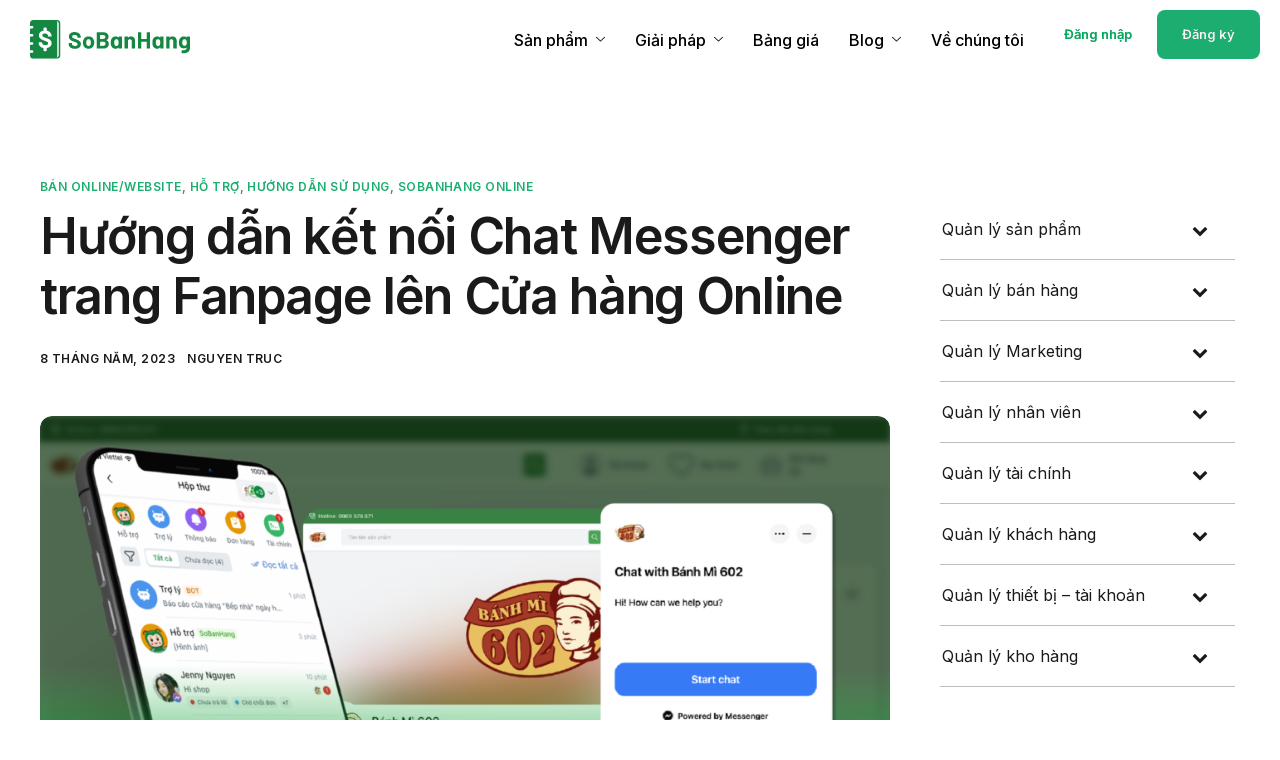

--- FILE ---
content_type: text/html; charset=UTF-8
request_url: https://sobanhang.com/huong-dan-ket-noi-chat-messenger-trang-fanpage-len-cua-hang-online/?swcfpc=1
body_size: 137750
content:
<!DOCTYPE html>
<html lang="vi">
<head>
	<meta charset="UTF-8">
	<meta name="viewport" content="width=device-width, initial-scale=1.0"/>
		<meta name='robots' content='index, follow, max-image-preview:large, max-snippet:-1, max-video-preview:-1' />
<!-- Chế độ đồng ý Google tag (gtag.js) dataLayer được thêm bởi Site Kit -->
<script id='google_gtagjs-js-consent-mode-data-layer'>
window.dataLayer = window.dataLayer || [];function gtag(){dataLayer.push(arguments);}
gtag('consent', 'default', {"ad_personalization":"denied","ad_storage":"denied","ad_user_data":"denied","analytics_storage":"denied","functionality_storage":"denied","security_storage":"denied","personalization_storage":"denied","region":["AT","BE","BG","CH","CY","CZ","DE","DK","EE","ES","FI","FR","GB","GR","HR","HU","IE","IS","IT","LI","LT","LU","LV","MT","NL","NO","PL","PT","RO","SE","SI","SK"],"wait_for_update":500});
window._googlesitekitConsentCategoryMap = {"statistics":["analytics_storage"],"marketing":["ad_storage","ad_user_data","ad_personalization"],"functional":["functionality_storage","security_storage"],"preferences":["personalization_storage"]};
window._googlesitekitConsents = {"ad_personalization":"denied","ad_storage":"denied","ad_user_data":"denied","analytics_storage":"denied","functionality_storage":"denied","security_storage":"denied","personalization_storage":"denied","region":["AT","BE","BG","CH","CY","CZ","DE","DK","EE","ES","FI","FR","GB","GR","HR","HU","IE","IS","IT","LI","LT","LU","LV","MT","NL","NO","PL","PT","RO","SE","SI","SK"],"wait_for_update":500}</script>
<!-- Kết thúc thẻ Google (gtag.js) chế độ đồng ý dataLayer được thêm bởi Site Kit -->
			
	<!-- This site is optimized with the Yoast SEO Premium plugin v22.5 (Yoast SEO v22.5) - https://yoast.com/wordpress/plugins/seo/ -->
	<title>Hướng dẫn kết nối Chat Messenger trang Fanpage lên Cửa hàng Online - Sổ Bán Hàng</title>
	<meta name="description" content="Bài viết hôm nay, Sổ Bán Hàng sẽ hướng dẫn bạn cách kết nối Chat Messenger trang Fanpage lên Cửa Hàng Online nhé!" />
	<link rel="canonical" href="https://sobanhang.com/huong-dan-ket-noi-chat-messenger-trang-fanpage-len-cua-hang-online/" />
	<meta property="og:locale" content="vi_VN" />
	<meta property="og:type" content="article" />
	<meta property="og:title" content="Hướng dẫn kết nối Chat Messenger trang Fanpage lên Cửa hàng Online" />
	<meta property="og:description" content="Bài viết hôm nay, Sổ Bán Hàng sẽ hướng dẫn bạn cách kết nối Chat Messenger trang Fanpage lên Cửa Hàng Online nhé!" />
	<meta property="og:url" content="https://sobanhang.com/huong-dan-ket-noi-chat-messenger-trang-fanpage-len-cua-hang-online/" />
	<meta property="og:site_name" content="Sổ Bán Hàng" />
	<meta property="article:publisher" content="https://www.facebook.com/sobanhang.vn" />
	<meta property="article:published_time" content="2023-05-08T07:18:50+00:00" />
	<meta property="article:modified_time" content="2025-09-25T06:33:55+00:00" />
	<meta property="og:image" content="https://sobanhang.com/wp-content/uploads/2023/05/Lark20230508-161533.png" />
	<meta property="og:image:width" content="1600" />
	<meta property="og:image:height" content="900" />
	<meta property="og:image:type" content="image/png" />
	<meta name="author" content="Nguyen Truc" />
	<meta name="twitter:card" content="summary_large_image" />
	<meta name="twitter:label1" content="Được viết bởi" />
	<meta name="twitter:data1" content="Nguyen Truc" />
	<meta name="twitter:label2" content="Ước tính thời gian đọc" />
	<meta name="twitter:data2" content="7 phút" />
	<script type="application/ld+json" class="yoast-schema-graph">{"@context":"https://schema.org","@graph":[{"@type":"Article","@id":"https://sobanhang.com/huong-dan-ket-noi-chat-messenger-trang-fanpage-len-cua-hang-online/#article","isPartOf":{"@id":"https://sobanhang.com/huong-dan-ket-noi-chat-messenger-trang-fanpage-len-cua-hang-online/"},"author":{"name":"Nguyen Truc","@id":"https://sobanhang.com/#/schema/person/e7955fc653b9cd5cbebf4de48ded262a"},"headline":"Hướng dẫn kết nối Chat Messenger trang Fanpage lên Cửa hàng Online","datePublished":"2023-05-08T07:18:50+00:00","dateModified":"2025-09-25T06:33:55+00:00","mainEntityOfPage":{"@id":"https://sobanhang.com/huong-dan-ket-noi-chat-messenger-trang-fanpage-len-cua-hang-online/"},"wordCount":1038,"publisher":{"@id":"https://sobanhang.com/#organization"},"image":{"@id":"https://sobanhang.com/huong-dan-ket-noi-chat-messenger-trang-fanpage-len-cua-hang-online/#primaryimage"},"thumbnailUrl":"https://sobanhang.com/wp-content/uploads/2023/05/Lark20230508-161533.png","articleSection":["Bán Online/Website","Hỗ trợ","Hướng dẫn sử dụng","SoBanHang Online"],"inLanguage":"vi"},{"@type":"WebPage","@id":"https://sobanhang.com/huong-dan-ket-noi-chat-messenger-trang-fanpage-len-cua-hang-online/","url":"https://sobanhang.com/huong-dan-ket-noi-chat-messenger-trang-fanpage-len-cua-hang-online/","name":"Hướng dẫn kết nối Chat Messenger trang Fanpage lên Cửa hàng Online - Sổ Bán Hàng","isPartOf":{"@id":"https://sobanhang.com/#website"},"primaryImageOfPage":{"@id":"https://sobanhang.com/huong-dan-ket-noi-chat-messenger-trang-fanpage-len-cua-hang-online/#primaryimage"},"image":{"@id":"https://sobanhang.com/huong-dan-ket-noi-chat-messenger-trang-fanpage-len-cua-hang-online/#primaryimage"},"thumbnailUrl":"https://sobanhang.com/wp-content/uploads/2023/05/Lark20230508-161533.png","datePublished":"2023-05-08T07:18:50+00:00","dateModified":"2025-09-25T06:33:55+00:00","description":"Bài viết hôm nay, Sổ Bán Hàng sẽ hướng dẫn bạn cách kết nối Chat Messenger trang Fanpage lên Cửa Hàng Online nhé!","breadcrumb":{"@id":"https://sobanhang.com/huong-dan-ket-noi-chat-messenger-trang-fanpage-len-cua-hang-online/#breadcrumb"},"inLanguage":"vi","potentialAction":[{"@type":"ReadAction","target":["https://sobanhang.com/huong-dan-ket-noi-chat-messenger-trang-fanpage-len-cua-hang-online/"]}]},{"@type":"ImageObject","inLanguage":"vi","@id":"https://sobanhang.com/huong-dan-ket-noi-chat-messenger-trang-fanpage-len-cua-hang-online/#primaryimage","url":"https://sobanhang.com/wp-content/uploads/2023/05/Lark20230508-161533.png","contentUrl":"https://sobanhang.com/wp-content/uploads/2023/05/Lark20230508-161533.png","width":1600,"height":900,"caption":"Hướng dẫn kết nối Chat Messenger trang Fanpage lên Cửa hàng Online"},{"@type":"BreadcrumbList","@id":"https://sobanhang.com/huong-dan-ket-noi-chat-messenger-trang-fanpage-len-cua-hang-online/#breadcrumb","itemListElement":[{"@type":"ListItem","position":1,"name":"Trang Chủ","item":"https://sobanhang.com/"},{"@type":"ListItem","position":2,"name":"Hướng dẫn kết nối Chat Messenger trang Fanpage lên Cửa hàng Online"}]},{"@type":"WebSite","@id":"https://sobanhang.com/#website","url":"https://sobanhang.com/","name":"Sổ Bán Hàng","description":"Phần mềm quản lý bán hàng thông minh và tiết kiệm","publisher":{"@id":"https://sobanhang.com/#organization"},"potentialAction":[{"@type":"SearchAction","target":{"@type":"EntryPoint","urlTemplate":"https://sobanhang.com/?s={search_term_string}"},"query-input":"required name=search_term_string"}],"inLanguage":"vi"},{"@type":"Organization","@id":"https://sobanhang.com/#organization","name":"Finan Pte. Ltd.","url":"https://sobanhang.com/","logo":{"@type":"ImageObject","inLanguage":"vi","@id":"https://sobanhang.com/#/schema/logo/image/","url":"https://sobanhang.com/wp-content/uploads/2021/08/cropped-cropped-logo-website.png","contentUrl":"https://sobanhang.com/wp-content/uploads/2021/08/cropped-cropped-logo-website.png","width":644,"height":160,"caption":"Finan Pte. Ltd."},"image":{"@id":"https://sobanhang.com/#/schema/logo/image/"},"sameAs":["https://www.facebook.com/sobanhang.vn"]},{"@type":"Person","@id":"https://sobanhang.com/#/schema/person/e7955fc653b9cd5cbebf4de48ded262a","name":"Nguyen Truc","image":{"@type":"ImageObject","inLanguage":"vi","@id":"https://sobanhang.com/#/schema/person/image/","url":"https://secure.gravatar.com/avatar/8b2ef5696a3bb1cdaefd2adb9ceaf142?s=96&d=mm&r=g","contentUrl":"https://secure.gravatar.com/avatar/8b2ef5696a3bb1cdaefd2adb9ceaf142?s=96&d=mm&r=g","caption":"Nguyen Truc"},"url":"https://sobanhang.com/author/truc-nguyen/"}]}</script>
	<!-- / Yoast SEO Premium plugin. -->


<link rel='dns-prefetch' href='//sobanhang.com' />
<link rel='dns-prefetch' href='//static.addtoany.com' />
<link rel='dns-prefetch' href='//www.googletagmanager.com' />
<link rel="alternate" type="application/rss+xml" title="Dòng thông tin Sổ Bán Hàng &raquo;" href="https://sobanhang.com/feed/" />
<link rel="alternate" type="application/rss+xml" title="Dòng phản hồi Sổ Bán Hàng &raquo;" href="https://sobanhang.com/comments/feed/" />
<script>
window._wpemojiSettings = {"baseUrl":"https:\/\/s.w.org\/images\/core\/emoji\/14.0.0\/72x72\/","ext":".png","svgUrl":"https:\/\/s.w.org\/images\/core\/emoji\/14.0.0\/svg\/","svgExt":".svg","source":{"concatemoji":"https:\/\/sobanhang.com\/wp-includes\/js\/wp-emoji-release.min.js?ver=6.4.5"}};
/*! This file is auto-generated */
!function(i,n){var o,s,e;function c(e){try{var t={supportTests:e,timestamp:(new Date).valueOf()};sessionStorage.setItem(o,JSON.stringify(t))}catch(e){}}function p(e,t,n){e.clearRect(0,0,e.canvas.width,e.canvas.height),e.fillText(t,0,0);var t=new Uint32Array(e.getImageData(0,0,e.canvas.width,e.canvas.height).data),r=(e.clearRect(0,0,e.canvas.width,e.canvas.height),e.fillText(n,0,0),new Uint32Array(e.getImageData(0,0,e.canvas.width,e.canvas.height).data));return t.every(function(e,t){return e===r[t]})}function u(e,t,n){switch(t){case"flag":return n(e,"\ud83c\udff3\ufe0f\u200d\u26a7\ufe0f","\ud83c\udff3\ufe0f\u200b\u26a7\ufe0f")?!1:!n(e,"\ud83c\uddfa\ud83c\uddf3","\ud83c\uddfa\u200b\ud83c\uddf3")&&!n(e,"\ud83c\udff4\udb40\udc67\udb40\udc62\udb40\udc65\udb40\udc6e\udb40\udc67\udb40\udc7f","\ud83c\udff4\u200b\udb40\udc67\u200b\udb40\udc62\u200b\udb40\udc65\u200b\udb40\udc6e\u200b\udb40\udc67\u200b\udb40\udc7f");case"emoji":return!n(e,"\ud83e\udef1\ud83c\udffb\u200d\ud83e\udef2\ud83c\udfff","\ud83e\udef1\ud83c\udffb\u200b\ud83e\udef2\ud83c\udfff")}return!1}function f(e,t,n){var r="undefined"!=typeof WorkerGlobalScope&&self instanceof WorkerGlobalScope?new OffscreenCanvas(300,150):i.createElement("canvas"),a=r.getContext("2d",{willReadFrequently:!0}),o=(a.textBaseline="top",a.font="600 32px Arial",{});return e.forEach(function(e){o[e]=t(a,e,n)}),o}function t(e){var t=i.createElement("script");t.src=e,t.defer=!0,i.head.appendChild(t)}"undefined"!=typeof Promise&&(o="wpEmojiSettingsSupports",s=["flag","emoji"],n.supports={everything:!0,everythingExceptFlag:!0},e=new Promise(function(e){i.addEventListener("DOMContentLoaded",e,{once:!0})}),new Promise(function(t){var n=function(){try{var e=JSON.parse(sessionStorage.getItem(o));if("object"==typeof e&&"number"==typeof e.timestamp&&(new Date).valueOf()<e.timestamp+604800&&"object"==typeof e.supportTests)return e.supportTests}catch(e){}return null}();if(!n){if("undefined"!=typeof Worker&&"undefined"!=typeof OffscreenCanvas&&"undefined"!=typeof URL&&URL.createObjectURL&&"undefined"!=typeof Blob)try{var e="postMessage("+f.toString()+"("+[JSON.stringify(s),u.toString(),p.toString()].join(",")+"));",r=new Blob([e],{type:"text/javascript"}),a=new Worker(URL.createObjectURL(r),{name:"wpTestEmojiSupports"});return void(a.onmessage=function(e){c(n=e.data),a.terminate(),t(n)})}catch(e){}c(n=f(s,u,p))}t(n)}).then(function(e){for(var t in e)n.supports[t]=e[t],n.supports.everything=n.supports.everything&&n.supports[t],"flag"!==t&&(n.supports.everythingExceptFlag=n.supports.everythingExceptFlag&&n.supports[t]);n.supports.everythingExceptFlag=n.supports.everythingExceptFlag&&!n.supports.flag,n.DOMReady=!1,n.readyCallback=function(){n.DOMReady=!0}}).then(function(){return e}).then(function(){var e;n.supports.everything||(n.readyCallback(),(e=n.source||{}).concatemoji?t(e.concatemoji):e.wpemoji&&e.twemoji&&(t(e.twemoji),t(e.wpemoji)))}))}((window,document),window._wpemojiSettings);
</script>
<link rel='stylesheet' id='elementor-frontend-css' href='https://sobanhang.com/wp-content/plugins/elementor/assets/css/frontend.min.css?ver=3.21.1' media='all' />
<link rel='stylesheet' id='elementor-post-45575-css' href='https://sobanhang.com/wp-content/uploads/elementor/css/post-45575.css?ver=1732327789' media='all' />
<link rel='stylesheet' id='elementor-post-45533-css' href='https://sobanhang.com/wp-content/uploads/elementor/css/post-45533.css?ver=1768904872' media='all' />
<style id='wp-emoji-styles-inline-css'>

	img.wp-smiley, img.emoji {
		display: inline !important;
		border: none !important;
		box-shadow: none !important;
		height: 1em !important;
		width: 1em !important;
		margin: 0 0.07em !important;
		vertical-align: -0.1em !important;
		background: none !important;
		padding: 0 !important;
	}
</style>
<link rel='stylesheet' id='wp-block-library-css' href='https://sobanhang.com/wp-includes/css/dist/block-library/style.min.css?ver=6.4.5' media='all' />
<style id='wp-block-library-theme-inline-css'>
.wp-block-audio figcaption{color:#555;font-size:13px;text-align:center}.is-dark-theme .wp-block-audio figcaption{color:hsla(0,0%,100%,.65)}.wp-block-audio{margin:0 0 1em}.wp-block-code{border:1px solid #ccc;border-radius:4px;font-family:Menlo,Consolas,monaco,monospace;padding:.8em 1em}.wp-block-embed figcaption{color:#555;font-size:13px;text-align:center}.is-dark-theme .wp-block-embed figcaption{color:hsla(0,0%,100%,.65)}.wp-block-embed{margin:0 0 1em}.blocks-gallery-caption{color:#555;font-size:13px;text-align:center}.is-dark-theme .blocks-gallery-caption{color:hsla(0,0%,100%,.65)}.wp-block-image figcaption{color:#555;font-size:13px;text-align:center}.is-dark-theme .wp-block-image figcaption{color:hsla(0,0%,100%,.65)}.wp-block-image{margin:0 0 1em}.wp-block-pullquote{border-bottom:4px solid;border-top:4px solid;color:currentColor;margin-bottom:1.75em}.wp-block-pullquote cite,.wp-block-pullquote footer,.wp-block-pullquote__citation{color:currentColor;font-size:.8125em;font-style:normal;text-transform:uppercase}.wp-block-quote{border-left:.25em solid;margin:0 0 1.75em;padding-left:1em}.wp-block-quote cite,.wp-block-quote footer{color:currentColor;font-size:.8125em;font-style:normal;position:relative}.wp-block-quote.has-text-align-right{border-left:none;border-right:.25em solid;padding-left:0;padding-right:1em}.wp-block-quote.has-text-align-center{border:none;padding-left:0}.wp-block-quote.is-large,.wp-block-quote.is-style-large,.wp-block-quote.is-style-plain{border:none}.wp-block-search .wp-block-search__label{font-weight:700}.wp-block-search__button{border:1px solid #ccc;padding:.375em .625em}:where(.wp-block-group.has-background){padding:1.25em 2.375em}.wp-block-separator.has-css-opacity{opacity:.4}.wp-block-separator{border:none;border-bottom:2px solid;margin-left:auto;margin-right:auto}.wp-block-separator.has-alpha-channel-opacity{opacity:1}.wp-block-separator:not(.is-style-wide):not(.is-style-dots){width:100px}.wp-block-separator.has-background:not(.is-style-dots){border-bottom:none;height:1px}.wp-block-separator.has-background:not(.is-style-wide):not(.is-style-dots){height:2px}.wp-block-table{margin:0 0 1em}.wp-block-table td,.wp-block-table th{word-break:normal}.wp-block-table figcaption{color:#555;font-size:13px;text-align:center}.is-dark-theme .wp-block-table figcaption{color:hsla(0,0%,100%,.65)}.wp-block-video figcaption{color:#555;font-size:13px;text-align:center}.is-dark-theme .wp-block-video figcaption{color:hsla(0,0%,100%,.65)}.wp-block-video{margin:0 0 1em}.wp-block-template-part.has-background{margin-bottom:0;margin-top:0;padding:1.25em 2.375em}
</style>
<style id='aab-accordion-block-style-inline-css'>
/*!*************************************************************************************************************************************************************************************************************************************************!*\
  !*** css ./node_modules/css-loader/dist/cjs.js??ruleSet[1].rules[3].use[1]!./node_modules/postcss-loader/dist/cjs.js??ruleSet[1].rules[3].use[2]!./node_modules/sass-loader/dist/cjs.js??ruleSet[1].rules[3].use[3]!./src/accordion/style.scss ***!
  \*************************************************************************************************************************************************************************************************************************************************/
/*
* Style Works for both Editor and Frontend
*/
.wp-block-aab-accordion-block {
  overflow: hidden;
}
.wp-block-aab-accordion-block.aab__accordion_disabled {
  pointer-events: none !important;
}
.wp-block-aab-accordion-block a.aab__accordion_link {
  display: block;
  text-decoration: none !important;
}
.wp-block-aab-accordion-block .aab__accordion_head {
  display: flex;
  align-items: center;
  cursor: pointer;
}
.wp-block-aab-accordion-block .aab__accordion_head .aab__accordion_icon {
  width: 20px;
  height: 20px;
  border-radius: 50%;
}
.wp-block-aab-accordion-block .aab__accordion_head.aab_right_icon {
  flex-direction: row;
}
.wp-block-aab-accordion-block .aab__accordion_head.aab_left_icon {
  flex-direction: row-reverse;
}
.wp-block-aab-accordion-block .aab__accordion_head .aab__accordion_heading.aab_right_icon {
  margin-right: 20px;
  flex: 1;
}
.wp-block-aab-accordion-block .aab__accordion_head .aab__accordion_heading.aab_left_icon {
  margin-left: 20px;
  flex: 1;
}
.wp-block-aab-accordion-block .collapse-icon span {
  display: block;
}
.wp-block-aab-accordion-block .aab__accordion_body {
  display: none;
}
.wp-block-aab-accordion-block .aab__accordion_body.aab__accordion_body--show {
  display: block;
}

/*# sourceMappingURL=style-index.css.map*/
</style>
<style id='aab-accordion-item-style-inline-css'>
/*!******************************************************************************************************************************************************************************************************************************************************!*\
  !*** css ./node_modules/css-loader/dist/cjs.js??ruleSet[1].rules[3].use[1]!./node_modules/postcss-loader/dist/cjs.js??ruleSet[1].rules[3].use[2]!./node_modules/sass-loader/dist/cjs.js??ruleSet[1].rules[3].use[3]!./src/accordion-item/style.scss ***!
  \******************************************************************************************************************************************************************************************************************************************************/
/*
* Style Works for both Editor and Frontend
*/
.wp-block-aab-accordion-item {
  overflow: hidden;
}
.wp-block-aab-accordion-item .aagb__accordion_head {
  display: flex;
  align-items: center;
  justify-content: space-between;
  cursor: pointer;
}
.wp-block-aab-accordion-item .aagb__accordion_head .aagb__accordion_icon {
  width: 20px;
  height: 20px;
  border-radius: 50%;
}
.wp-block-aab-accordion-item .aagb__accordion_head.aagb_right_icon {
  flex-direction: row;
}
.wp-block-aab-accordion-item .aagb__accordion_head.aagb_left_icon {
  flex-direction: row-reverse;
}
.wp-block-aab-accordion-item .aagb__accordion_head .aagb__accordion_heading.aagb_right_icon {
  margin-right: 20px;
  flex: 1;
}
.wp-block-aab-accordion-item .aagb__accordion_head .aagb__accordion_heading.aagb_left_icon {
  margin-left: 20px;
  flex: 1;
}
.wp-block-aab-accordion-item .collapse-icon span {
  display: block;
}
.wp-block-aab-accordion-item .aagb__accordion_body {
  display: none;
}

/*# sourceMappingURL=style-index.css.map*/
</style>
<link rel='stylesheet' id='dashicons-css' href='https://sobanhang.com/wp-includes/css/dashicons.min.css?ver=6.4.5' media='all' />
<link rel='stylesheet' id='elementor-icons-css' href='https://sobanhang.com/wp-content/plugins/elementor/assets/lib/eicons/css/elementor-icons.min.css?ver=5.29.0' media='all' />
<link rel='stylesheet' id='swiper-css' href='https://sobanhang.com/wp-content/plugins/elementor/assets/lib/swiper/v8/css/swiper.min.css?ver=8.4.5' media='all' />
<link rel='stylesheet' id='elementor-post-1-css' href='https://sobanhang.com/wp-content/uploads/elementor/css/post-1.css?ver=1732175056' media='all' />
<link rel='stylesheet' id='font-awesome-5-all-css' href='https://sobanhang.com/wp-content/plugins/elementor/assets/lib/font-awesome/css/all.min.css?ver=3.21.1' media='all' />
<link rel='stylesheet' id='font-awesome-4-shim-css' href='https://sobanhang.com/wp-content/plugins/elementor/assets/lib/font-awesome/css/v4-shims.min.css?ver=3.21.1' media='all' />
<link rel='stylesheet' id='cotton-css' href='https://sobanhang.com/wp-content/plugins/elementskit/modules/mouse-cursor/assets/css/style.css?ver=3.7.4' media='all' />
<link rel='stylesheet' id='post-views-counter-frontend-css' href='https://sobanhang.com/wp-content/plugins/post-views-counter/css/frontend.min.css?ver=1.4.6' media='all' />
<link rel='stylesheet' id='font-awesome-min-css' href='https://sobanhang.com/wp-content/plugins/keydesign-framework/includes/admin/lib/nuxy/metaboxes/assets/vendors/font-awesome.min.css?ver=1769743494' media='all' />
<link rel='stylesheet' id='uagb-block-positioning-css-css' href='https://sobanhang.com/wp-content/plugins/ultimate-addons-for-gutenberg/assets/css/spectra-block-positioning.min.css?ver=2.12.9' media='all' />
<link rel='stylesheet' id='uag-style-23151-css' href='https://sobanhang.com/wp-content/uploads/uag-plugin/assets/23000/uag-css-23151.css?ver=1769677997' media='all' />
<link rel='stylesheet' id='sierra-variables-css' href='https://sobanhang.com/wp-content/themes/sierra/assets/css/variables.css?ver=1.3' media='all' />
<link rel='stylesheet' id='sierra-global-css' href='https://sobanhang.com/wp-content/themes/sierra/assets/css/global.css?ver=1.3' media='all' />
<link rel='stylesheet' id='wpdreams-asl-basic-css' href='https://sobanhang.com/wp-content/plugins/ajax-search-lite/css/style.basic.css?ver=4.11.5' media='all' />
<link rel='stylesheet' id='wpdreams-ajaxsearchlite-css' href='https://sobanhang.com/wp-content/plugins/ajax-search-lite/css/style-curvy-black.css?ver=4.11.5' media='all' />
<link rel='stylesheet' id='elementor-icons-ekiticons-css' href='https://sobanhang.com/wp-content/plugins/elementskit-lite/modules/elementskit-icon-pack/assets/css/ekiticons.css?ver=3.1.2' media='all' />
<link rel='stylesheet' id='elementskit-parallax-style-css' href='https://sobanhang.com/wp-content/plugins/elementskit/modules/parallax/assets/css/style.css?ver=3.7.4' media='all' />
<link rel='stylesheet' id='addtoany-css' href='https://sobanhang.com/wp-content/plugins/add-to-any/addtoany.min.css?ver=1.16' media='all' />
<link rel='stylesheet' id='ekit-widget-styles-css' href='https://sobanhang.com/wp-content/plugins/elementskit-lite/widgets/init/assets/css/widget-styles.css?ver=3.1.2' media='all' />
<link rel='stylesheet' id='ekit-widget-styles-pro-css' href='https://sobanhang.com/wp-content/plugins/elementskit/widgets/init/assets/css/widget-styles-pro.css?ver=3.7.4' media='all' />
<link rel='stylesheet' id='ekit-responsive-css' href='https://sobanhang.com/wp-content/plugins/elementskit-lite/widgets/init/assets/css/responsive.css?ver=3.1.2' media='all' />
<link rel='stylesheet' id='keydesign-frontend-css' href='https://sobanhang.com/wp-content/plugins/keydesign-framework/assets/css/keydesign-framework.css?ver=1.9' media='all' />
<style id='keydesign-frontend-inline-css'>
body {}.rebar-wrapper .rebar-element { height: 5px; }.ekit-tab-title-group {flex: none!important;}.elementor-widget-container .ekit-wid-con .elementkit-tab-nav .elementkit-nav-item .elementkit-nav-link {line-height: normal;}.elementor-widget-container .ekit-wid-con .elementkit-tab-wraper .elementkit-nav-link .elementskit-tab-icon {display: flex;align-items: center;}
</style>
<link rel='stylesheet' id='eael-general-css' href='https://sobanhang.com/wp-content/plugins/essential-addons-for-elementor-lite/assets/front-end/css/view/general.min.css?ver=5.9.16' media='all' />
<link rel='stylesheet' id='bellows-css' href='https://sobanhang.com/wp-content/plugins/bellows-accordion-menu/assets/css/bellows.min.css?ver=1.4.3' media='all' />
<link rel='stylesheet' id='bellows-font-awesome-css' href='https://sobanhang.com/wp-content/plugins/bellows-accordion-menu/assets/css/fontawesome/css/font-awesome.min.css?ver=1.4.3' media='all' />
<link rel='stylesheet' id='keydesign-woocommerce-css' href='https://sobanhang.com/wp-content/plugins/keydesign-framework/assets/css/keydesign-woocommerce.css?ver=1.9' media='all' />
<link rel='stylesheet' id='google-fonts-1-css' href='https://fonts.googleapis.com/css?family=Inter%3A100%2C100italic%2C200%2C200italic%2C300%2C300italic%2C400%2C400italic%2C500%2C500italic%2C600%2C600italic%2C700%2C700italic%2C800%2C800italic%2C900%2C900italic&#038;display=auto&#038;subset=vietnamese&#038;ver=6.4.5' media='all' />
<link rel="preconnect" href="https://fonts.gstatic.com/" crossorigin><!--n2css--><script id="jquery-core-js-extra">
var aagb_local_object = {"ajax_url":"https:\/\/sobanhang.com\/wp-admin\/admin-ajax.php","admin_url":"https:\/\/sobanhang.com\/wp-admin\/","nonce":"2bae253d9b","licensing":{"can_use_premium_code":false}};
</script>
<script src="https://sobanhang.com/wp-includes/js/jquery/jquery.min.js?ver=3.7.1" id="jquery-core-js"></script>
<script src="https://sobanhang.com/wp-includes/js/jquery/jquery-migrate.min.js?ver=3.4.1" id="jquery-migrate-js"></script>
<script id="addtoany-core-js-before">
window.a2a_config=window.a2a_config||{};a2a_config.callbacks=[];a2a_config.overlays=[];a2a_config.templates={};a2a_localize = {
	Share: "Share",
	Save: "Save",
	Subscribe: "Subscribe",
	Email: "Email",
	Bookmark: "Bookmark",
	ShowAll: "Show all",
	ShowLess: "Show less",
	FindServices: "Find service(s)",
	FindAnyServiceToAddTo: "Instantly find any service to add to",
	PoweredBy: "Powered by",
	ShareViaEmail: "Share via email",
	SubscribeViaEmail: "Subscribe via email",
	BookmarkInYourBrowser: "Bookmark in your browser",
	BookmarkInstructions: "Press Ctrl+D or \u2318+D to bookmark this page",
	AddToYourFavorites: "Add to your favorites",
	SendFromWebOrProgram: "Send from any email address or email program",
	EmailProgram: "Email program",
	More: "More&#8230;",
	ThanksForSharing: "Thanks for sharing!",
	ThanksForFollowing: "Thanks for following!"
};
</script>
<script async src="https://static.addtoany.com/menu/page.js" id="addtoany-core-js"></script>
<script async src="https://sobanhang.com/wp-content/plugins/add-to-any/addtoany.min.js?ver=1.1" id="addtoany-jquery-js"></script>
<script src="https://sobanhang.com/wp-content/plugins/keydesign-framework/assets/js/back-to-top.js?ver=1.9" id="keydesign-go-top-js"></script>
<script src="https://sobanhang.com/wp-content/plugins/elementor/assets/lib/font-awesome/js/v4-shims.min.js?ver=3.21.1" id="font-awesome-4-shim-js"></script>
<script id="post-views-counter-frontend-js-before">
var pvcArgsFrontend = {"mode":"js","postID":23151,"requestURL":"https:\/\/sobanhang.com\/wp-admin\/admin-ajax.php","nonce":"54614fa7c8","dataStorage":"cookies","multisite":false,"path":"\/","domain":""};
</script>
<script src="https://sobanhang.com/wp-content/plugins/post-views-counter/js/frontend.min.js?ver=1.4.6" id="post-views-counter-frontend-js"></script>
<script src="https://sobanhang.com/wp-content/plugins/elementskit/modules/parallax/assets/js/jarallax.js?ver=3.7.4" id="jarallax-js"></script>
<script src="https://sobanhang.com/wp-content/plugins/keydesign-framework/assets/js/reading-bar.js?ver=1.9" id="keydesign-rebar-js"></script>

<!-- Đoạn mã Google tag (gtag.js) được thêm bởi Site Kit -->

<!-- Đoạn mã Google Ads được thêm bởi Site Kit -->

<!-- Đoạn mã Google Analytics được thêm bởi Site Kit -->
<script src="https://www.googletagmanager.com/gtag/js?id=GT-M6PF4FV" id="google_gtagjs-js" async></script>
<script id="google_gtagjs-js-after">
window.dataLayer = window.dataLayer || [];function gtag(){dataLayer.push(arguments);}
gtag("set","linker",{"domains":["sobanhang.com"]});
gtag("js", new Date());
gtag("set", "developer_id.dZTNiMT", true);
gtag("config", "GT-M6PF4FV");
gtag("config", "AW-11253808875");
 window._googlesitekit = window._googlesitekit || {}; window._googlesitekit.throttledEvents = []; window._googlesitekit.gtagEvent = (name, data) => { var key = JSON.stringify( { name, data } ); if ( !! window._googlesitekit.throttledEvents[ key ] ) { return; } window._googlesitekit.throttledEvents[ key ] = true; setTimeout( () => { delete window._googlesitekit.throttledEvents[ key ]; }, 5 ); gtag( "event", name, { ...data, event_source: "site-kit" } ); }
</script>

<!-- Kết thúc đoạn mã Google tag (gtag.js) được thêm bởi Site Kit -->
<style id="bellows-custom-generated-css">

/** Bellows Custom Tweaks (General Settings) **/
.bellows-menu-item.bellows-item-level-0 {
    border-bottom: #1f1d1d4a 1px solid;
}
.bellows-current_page_item, .bellows-current-menu-item {
    font-weight: 650;
}
.bellows .bellows-nav{
    position: relative;
    background: #fff;
}
.ast-separate-container.ast-two-container #secondary .widget {
    padding: 0;
    margin-bottom: 0;
}

.bellows .bellows-nav .bellows-item-level-0 > .bellows-target{
    --bellows-level: 0;
    padding-left: 2px;
}
/* Status: Loaded from Transient */

</style><meta name="generator" content="Site Kit by Google 1.140.0" /><meta charset="UTF-8">
<!-- Meta Pixel Code -->
<script>
!function(f,b,e,v,n,t,s)
{if(f.fbq)return;n=f.fbq=function(){n.callMethod?
n.callMethod.apply(n,arguments):n.queue.push(arguments)};
if(!f._fbq)f._fbq=n;n.push=n;n.loaded=!0;n.version='2.0';
n.queue=[];t=b.createElement(e);t.async=!0;
t.src=v;s=b.getElementsByTagName(e)[0];
s.parentNode.insertBefore(t,s)}(window, document,'script',
'https://connect.facebook.net/en_US/fbevents.js');
fbq('init', '143827757783852');
fbq('track', 'PageView');
</script>
<noscript><img height="1" width="1" style="display:none" src="https://www.facebook.com/tr?id=143827757783852&ev=PageView&noscript=1"/></noscript>
<!-- End Meta Pixel Code -->

<!-- Google tag (gtag.js) -->
<script async src="https://www.googletagmanager.com/gtag/js?id=G-2RLJ6ZPH30"></script>
<script>
  window.dataLayer = window.dataLayer || [];
  function gtag(){dataLayer.push(arguments);}
  gtag('js', new Date());

  gtag('config', 'G-2RLJ6ZPH30');
</script>
<!-- Google tag (gtag.js) -->
<script async src="https://www.googletagmanager.com/gtag/js?id=G-2RLJ6ZPH30"></script>

<script>
  window.dataLayer = window.dataLayer || [];
  function gtag(){dataLayer.push(arguments);}
  gtag('js', new Date());

  gtag('config', 'G-2RLJ6ZPH30');
</script>

<script src="https://cdnjs.cloudflare.com/ajax/libs/gsap/3.12.2/gsap.min.js"></script>
<script src="https://cdnjs.cloudflare.com/ajax/libs/gsap/3.12.2/ScrollTrigger.min.js"></script>

<!-- for mkt team connect google shopping -->
<meta name="google-site-verification" content="WcVsaPRk02hIBxQ5E8mYLppEiAZnREfvpo7nQAR4-z8" />

<!-- schema organization -->
<script type="application/ld+json">{
  "@context": "https://schema.org",
  "@type": "Organization",
  "name": "Sổ Bán Hàng: Quản lý toàn diện",
  "url": "https://sobanhang.com/",
  "logo": "https://sobanhang.com/wp-content/uploads/2023/10/Asset-1.svg",
  "address": [
    {      "@type": "PostalAddress",
      "streetAddress": "195/10E Dien Bien Phu",
      "addressLocality": "Binh Thanh District",
      "addressRegion": "Ho Chi Minh City",
      "postalCode": "700000",
      "addressCountry": "VN"    },
    {      "@type": "PostalAddress",
      "streetAddress": "10 Anson Road, #33-06B International Plaza",
      "addressLocality": "Singapore",
      "postalCode": "079903",
      "addressCountry": "SG"    }  ],
  "contactPoint": {
    "@type": "ContactPoint",
    "telephone": "+84 1900.299.233",
    "contactType": "Customer Support",
    "email": "hotro@sobanhang.com", 
    "areaServed": "VN",
    "availableLanguage": "Vietnamese",
  "hoursAvailable": {
    "@type": "OpeningHoursSpecification",
    "dayOfWeek": [
    "Monday",
    "Tuesday",
    "Wednesday",
    "Thursday",
    "Friday",
    "Saturday"],
    "opens": "00:00",
    "closes": "23:59"},
  "sameAs": [
    "https://www.linkedin.com/company/finanone/",
    "https://www.facebook.com/sobanhang.vn",
    "https://oa.zalo.me/3368896473237223254",
    "https://www.tiktok.com/@sobanhang.com",
    "https://www.youtube.com/@sobanhang8795",
    "https://play.google.com/store/apps/details?id=me.finan.app",
   "https://apps.apple.com/vn/app/s%E1%BB%95-b%C3%A1n-h%C3%A0ng-qu%E1%BA%A3n-l%C3%BD-to%C3%A0n-di%E1%BB%87n/id1560099589"  ]}}</script>

<!-- Google Tag Manager -->
<script>(function(w,d,s,l,i){w[l]=w[l]||[];w[l].push({'gtm.start':
new Date().getTime(),event:'gtm.js'});var f=d.getElementsByTagName(s)[0],
j=d.createElement(s),dl=l!='dataLayer'?'&l='+l:'';j.async=true;j.src=
'https://www.googletagmanager.com/gtm.js?id='+i+dl;f.parentNode.insertBefore(j,f);
})(window,document,'script','dataLayer','GTM-T2G2XBW6');</script>
<!-- End Google Tag Manager -->

<!-- Google tag (gtag.js) -->
<script async src="https://www.googletagmanager.com/gtag/js?id=AW-11253808875"></script>
<script>
  window.dataLayer = window.dataLayer || [];
  function gtag(){dataLayer.push(arguments);}
  gtag('js', new Date());

  gtag('config', 'AW-11253808875');
</script>

<meta name="apple-itunes-app" content="app-id=1560099589, app-argument=me.finan.app://deeplink" />
<script>
(function() {
  // CHỈ CHẠY KHI CÓ PARAM source=hlb
  const urlParams = new URLSearchParams(window.location.search)
  if (urlParams.get('source') !== 'hlb') {
    return
  }

  const CONFIG = {
    scheme: 'me.finan.app',
    package: 'me.finan.app',
    appStore: 'https://apps.apple.com/vn/app/id1560099589',
    playStore: 'https://play.google.com/store/apps/details?id=me.finan.app',
  }

  let appOpened = false

  const isIOS = () => /iPhone|iPad|iPod/i.test(navigator.userAgent)
  const isAndroid = () => /android/i.test(navigator.userAgent)

  function getParams() {
    const params = new URLSearchParams(window.location.search)

    // Map campaign → refcode cho RefCodeScreen
    const campaign = params.get('campaign')
    if (campaign && !params.has('refcode')) {
      params.set('refcode', campaign)
    }

    // Default screen là referral_code_screen
    if (!params.has('screen')) {
      params.set('screen', 'referral_code_screen')
    }

    return params
  }

  function buildDeepLink() {
    const params = getParams()
    const query = params.toString()
    return CONFIG.scheme + '://deeplink' + (query ? '?' + query : '')
  }

  function saveToLocalStorage() {
    try {
      const params = getParams()
      localStorage.setItem(
        'sbh_pending_deeplink',
        JSON.stringify({
          params: Object.fromEntries(params.entries()),
          timestamp: Date.now(),
          url: window.location.href,
        }),
      )
    } catch (e) {}
  }
function getDubShortLink() {
        // Nếu URL hiện tại đã là sobanhang.link
        if (window.location.hostname.includes('sobanhang.link')) {
          return window.location.href
        }

        // Nếu có campaign param → build Dub short link
        const urlParams = new URLSearchParams(window.location.search)
        const campaign = urlParams.get('campaign')

        if (campaign) {
          // Các params được config trên Dub (sẽ bị loại bỏ để tránh duplicate)
          const dubConfigParams = [
            'campaign',      // Slug của short link
            'source',        // source=hlb
            'screen',        // screen=referral_code_screen
            'refcode',       // refcode=HLBMFast
            'utm_source',    // UTM params
            'utm_medium',
            'utm_campaign',
            'utm_term',
            'utm_content',
            'utm_referrer'
          ]

          // Lấy extra params (không phải Dub config params)
          const extraParams = new URLSearchParams()
          urlParams.forEach((value, key) => {
            const keyLower = key.toLowerCase()
            if (!dubConfigParams.includes(keyLower)) {
              extraParams.set(key, value)
            }
          })

          const extraQuery = extraParams.toString()
          return 'https://sobanhang.link/' + campaign + (extraQuery ? '?' + extraQuery : '')
        }

        // Fallback: return full URL (app sẽ parse params từ URL)
        return window.location.href
      }
//   function getDubShortLink() {
//     // Nếu URL hiện tại đã là sobanhang.link
//     if (window.location.hostname.includes('sobanhang.link')) {
//       return window.location.href
//     }

//     // Nếu có campaign param → build Dub short link
//     const urlParams = new URLSearchParams(window.location.search)
//     const campaign = urlParams.get('campaign')

//     if (campaign) {
//       return 'https://sobanhang.link/' + campaign
//     }

//     // Fallback: return full URL (app sẽ parse params từ URL)
//     return window.location.href
//   }

  function copyToClipboard(text) {
    try {
      if (navigator.clipboard && navigator.clipboard.writeText) {
        navigator.clipboard.writeText(text).catch(() => {})
      } else {
        const el = document.createElement('textarea')
        el.value = text
        el.style.position = 'fixed'
        el.style.left = '-9999px'
        document.body.appendChild(el)
        el.select()
        document.execCommand('copy')
        document.body.removeChild(el)
      }
    } catch (e) {}
  }

  // Hiển thị popup tải app cho iOS
  function showInstallPopup() {
    const dubLink = getDubShortLink()

    const overlay = document.createElement('div')
    overlay.className = 'popup-overlay'
    overlay.innerHTML = '<div class="popup-content"><div class="popup-title">Tải ứng dụng Sổ Bán Hàng</div><button class="popup-btn" id="popup-install-btn">Tải App Ngay</button></div>'

    document.body.appendChild(overlay)

    document.getElementById('popup-install-btn').onclick = function() {
      // Copy clipboard khi user click (đảm bảo được copy)
      copyToClipboard(dubLink)
      saveToLocalStorage()
      window.location.href = CONFIG.appStore
    }
  }

  // Detect Zalo in-app browser
  const isZalo = () => /Zalo/i.test(navigator.userAgent)

  function tryOpenApp() {
    const deepLink = buildDeepLink()

    saveToLocalStorage()

    if (isIOS()) {
      if (isZalo()) {
        // Zalo: Thử mở app trước bằng window.location.href
        console.log('[iOS Zalo] Trying to open app:', deepLink)
        window.location.href = deepLink

        // Sau 2s, nếu app không mở → hiển thị popup
        setTimeout(() => {
          if (!appOpened && !document.hidden) {
            console.log('[iOS Zalo] App not installed, showing popup')
            showInstallPopup()
          }
        }, 2000)
      } else {
        // Messenger, Lark, Safari, etc.: Hiển thị popup ngay
        // (Vì Dub Universal Link đã mở app nếu có, nên vào đây = chưa có app)
        console.log('[iOS] Showing install popup')
        showInstallPopup()
      }
    } else if (isAndroid()) {
      // Android: Dùng Intent URL
      const params = getParams()
      const query = params.toString()
      const path = 'deeplink' + (query ? '?' + query : '')
      const referrer = 'deepLink=' + encodeURIComponent(deepLink)
      const storeUrl = CONFIG.playStore + '&referrer=' + encodeURIComponent(referrer)

      // Android: Luôn dùng Intent URL (thử mở app trước, fallback Play Store)
      const intent =
        'intent://' +
        path +
        '#Intent;scheme=' +
        CONFIG.scheme +
        ';package=' +
        CONFIG.package +
        ';S.browser_fallback_url=' +
        encodeURIComponent(storeUrl) +
        ';end'

      console.log('[Android] Trying Intent URL:', intent)
      window.location.href = intent

      // Fallback nếu vẫn ở trang (sau 2s) - auto redirect Play Store với referrer
      setTimeout(() => {
        if (!appOpened && !document.hidden) {
          console.log('[Android] Intent URL failed, auto redirecting to Play Store with referrer')
          setTimeout(() => {
            window.location.href = storeUrl
          }, 500)
        }
      }, 2000)
    } else {
      // Desktop/Other
      window.location.href = CONFIG.appStore
    }
  }

  // Detect app opened
  document.addEventListener('visibilitychange', () => {
    if (document.hidden) appOpened = true
  })
  window.addEventListener('blur', () => (appOpened = true))
  window.addEventListener('pagehide', () => (appOpened = true))

  // Auto run
  window.addEventListener('load', () => {
    setTimeout(tryOpenApp, 500)
  })
})()
</script><style id="ez-toc-inline-css">#ez-toc-container{background:#f9f9f9;border:1px solid #aaa;border-radius:4px;-webkit-box-shadow:0 1px 1px rgba(0,0,0,.05);box-shadow:0 1px 1px rgba(0,0,0,.05);display:table;margin-bottom:1em;padding:10px 20px 10px 10px;position:relative;width:auto}div.ez-toc-widget-container{padding:0;position:relative}#ez-toc-container.ez-toc-light-blue{background:#edf6ff}#ez-toc-container.ez-toc-white{background:#fff}#ez-toc-container.ez-toc-black{background:#000}#ez-toc-container.ez-toc-transparent{background:none}div.ez-toc-widget-container ul{display:block}div.ez-toc-widget-container li{border:none;padding:0}div.ez-toc-widget-container ul.ez-toc-list{padding:10px}#ez-toc-container ul ul,.ez-toc div.ez-toc-widget-container ul ul{margin-left:1.5em}#ez-toc-container li,#ez-toc-container ul{padding:0}#ez-toc-container li,#ez-toc-container ul,#ez-toc-container ul li,div.ez-toc-widget-container,div.ez-toc-widget-container li{background:0 0;list-style:none;line-height:1.6;margin:0;overflow:hidden;z-index:1}#ez-toc-container .ez-toc-title{text-align:left;line-height:1.45;margin:0;padding:0}.ez-toc-title-container{display:table;width:100%}.ez-toc-title,.ez-toc-title-toggle{display:inline;text-align:left;vertical-align:middle}.ez-toc-btn,.ez-toc-glyphicon{display:inline-block;font-weight:400}#ez-toc-container.ez-toc-black a,#ez-toc-container.ez-toc-black a:visited,#ez-toc-container.ez-toc-black p.ez-toc-title{color:#fff}#ez-toc-container div.ez-toc-title-container+ul.ez-toc-list{margin-top:1em}.ez-toc-wrap-left{margin:0 auto 1em 0!important}.ez-toc-wrap-left-text{float:left}.ez-toc-wrap-right{margin:0 0 1em auto!important}.ez-toc-wrap-right-text{float:right}#ez-toc-container a{color:#444;box-shadow:none;text-decoration:none;text-shadow:none;display:inline-flex;align-items:stretch;flex-wrap:nowrap}#ez-toc-container a:visited{color:#9f9f9f}#ez-toc-container a:hover{text-decoration:underline}#ez-toc-container a.ez-toc-toggle{display:flex;align-items:center}.ez-toc-widget-container ul.ez-toc-list li::before{content:' ';position:absolute;left:0;right:0;height:30px;line-height:30px;z-index:-1}.ez-toc-widget-container ul.ez-toc-list li.active{background-color:#ededed}.ez-toc-widget-container li.active>a{font-weight:900}.ez-toc-btn{padding:6px 12px;margin-bottom:0;font-size:14px;line-height:1.428571429;text-align:center;white-space:nowrap;vertical-align:middle;cursor:pointer;background-image:none;border:1px solid transparent;border-radius:4px;-webkit-user-select:none;-moz-user-select:none;-ms-user-select:none;-o-user-select:none;user-select:none}.ez-toc-btn:focus{outline:#333 dotted thin;outline:-webkit-focus-ring-color auto 5px;outline-offset:-2px}.ez-toc-btn:focus,.ez-toc-btn:hover{color:#333;text-decoration:none}.ez-toc-btn.active,.ez-toc-btn:active{background-image:none;outline:0;-webkit-box-shadow:inset 0 3px 5px rgba(0,0,0,.125);box-shadow:inset 0 3px 5px rgba(0,0,0,.125)}.ez-toc-btn-default{color:#333;background-color:#fff;-webkit-box-shadow:inset 0 1px 0 rgba(255,255,255,.15),0 1px 1px rgba(0,0,0,.075);box-shadow:inset 0 1px 0 rgba(255,255,255,.15),0 1px 1px rgba(0,0,0,.075);text-shadow:0 1px 0 #fff;background-image:-webkit-gradient(linear,left 0,left 100%,from(#fff),to(#e0e0e0));background-image:-webkit-linear-gradient(top,#fff 0,#e0e0e0 100%);background-image:-moz-linear-gradient(top,#fff 0,#e0e0e0 100%);background-image:linear-gradient(to bottom,#fff 0,#e0e0e0 100%);background-repeat:repeat-x;border-color:#ccc}.ez-toc-btn-default.active,.ez-toc-btn-default:active,.ez-toc-btn-default:focus,.ez-toc-btn-default:hover{color:#333;background-color:#ebebeb;border-color:#adadad}.ez-toc-btn-default.active,.ez-toc-btn-default:active{background-image:none;background-color:#e0e0e0;border-color:#dbdbdb}.ez-toc-btn-sm,.ez-toc-btn-xs{padding:5px 10px;font-size:12px;line-height:1.5;border-radius:3px}.ez-toc-btn-xs{padding:1px 5px}.ez-toc-btn-default:active{-webkit-box-shadow:inset 0 3px 5px rgba(0,0,0,.125);box-shadow:inset 0 3px 5px rgba(0,0,0,.125)}.btn.active,.ez-toc-btn:active{background-image:none}.ez-toc-btn-default:focus,.ez-toc-btn-default:hover{background-color:#e0e0e0;background-position:0 -15px}.ez-toc-pull-right{float:right!important;margin-left:10px}#ez-toc-container label.cssicon,#ez-toc-widget-container label.cssicon{height:30px}.ez-toc-glyphicon{position:relative;top:1px;font-family:'Glyphicons Halflings';-webkit-font-smoothing:antialiased;font-style:normal;line-height:1;-moz-osx-font-smoothing:grayscale}.ez-toc-glyphicon:empty{width:1em}.ez-toc-toggle i.ez-toc-glyphicon,label.cssicon .ez-toc-glyphicon:empty{font-size:16px;margin-left:2px}#ez-toc-container input,.ez-toc-toggle #item{position:absolute;left:-999em}#ez-toc-container input[type=checkbox]:checked+nav,#ez-toc-widget-container input[type=checkbox]:checked+nav{opacity:0;max-height:0;border:none;display:none}#ez-toc-container .ez-toc-js-icon-con,#ez-toc-container label{position:relative;cursor:pointer;display:initial}#ez-toc-container .ez-toc-js-icon-con,#ez-toc-container .ez-toc-toggle label,.ez-toc-cssicon{float:right;position:relative;font-size:16px;padding:0;border:1px solid #999191;border-radius:5px;cursor:pointer;left:10px;width:35px}div#ez-toc-container .ez-toc-title{display:initial}.ez-toc-wrap-center{margin:0 auto 1em!important}#ez-toc-container a.ez-toc-toggle{color:#444;background:inherit;border:inherit}#ez-toc-container .eztoc-toggle-hide-by-default,label.cssiconcheckbox{display:none}.ez-toc-widget-container ul li a{padding-left:10px;display:inline-flex;align-items:stretch;flex-wrap:nowrap}.ez-toc-widget-container ul.ez-toc-list li{height:auto!important}.ez-toc-icon-toggle-span{display:flex;align-items:center;width:35px;height:30px;justify-content:center;direction:ltr}.ez-toc-container-direction {direction: ltr;}.ez-toc-counter ul {direction: ltr;counter-reset: item ;}.ez-toc-counter nav ul li a::before {content: counter(item, disc) '  ';margin-right: .2em; counter-increment: item;flex-grow: 0;flex-shrink: 0;float: left;	 }.ez-toc-widget-direction {direction: ltr;}.ez-toc-widget-container ul {direction: ltr;counter-reset: item ;}.ez-toc-widget-container nav ul li a::before {content: counter(item, disc) '  ';margin-right: .2em; counter-increment: item;flex-grow: 0;flex-shrink: 0;float: left;	 }div#ez-toc-container .ez-toc-title {font-size: 120%;}div#ez-toc-container .ez-toc-title {font-weight: 500;}div#ez-toc-container ul li {font-size: 100%;}div#ez-toc-container ul li {font-weight: 500;}div#ez-toc-container nav ul ul li {font-size: 100%;}</style>	<script type="text/javascript">
		var stm_wpcfto_ajaxurl = 'https://sobanhang.com/wp-admin/admin-ajax.php';
	</script>

	<style>
		.vue_is_disabled {
			display: none;
		}
	</style>
		<script>
		var stm_wpcfto_nonces = {"wpcfto_save_settings":"af3dfcb093","get_image_url":"0fd09be164","wpcfto_upload_file":"86b6b1ee12","wpcfto_search_posts":"21d7888b10"};
	</script>
			<script>
			( function() {
				window.onpageshow = function( event ) {
					// Defined window.wpforms means that a form exists on a page.
					// If so and back/forward button has been clicked,
					// force reload a page to prevent the submit button state stuck.
					if ( typeof window.wpforms !== 'undefined' && event.persisted ) {
						window.location.reload();
					}
				};
			}() );
		</script>
						<link rel="preconnect" href="https://fonts.gstatic.com" crossorigin />
				<link rel="preload" as="style" href="//fonts.googleapis.com/css?family=Open+Sans&display=swap" />
				<link rel="stylesheet" href="//fonts.googleapis.com/css?family=Open+Sans&display=swap" media="all" />
				<meta name="generator" content="Elementor 3.21.1; features: e_optimized_assets_loading, additional_custom_breakpoints; settings: css_print_method-external, google_font-enabled, font_display-auto">
<script type="text/javascript">var elementskit_module_parallax_url = "https://sobanhang.com/wp-content/plugins/elementskit/modules/parallax/";</script>                <style>
                    
					div[id*='ajaxsearchlitesettings'].searchsettings .asl_option_inner label {
						font-size: 0px !important;
						color: rgba(0, 0, 0, 0);
					}
					div[id*='ajaxsearchlitesettings'].searchsettings .asl_option_inner label:after {
						font-size: 11px !important;
						position: absolute;
						top: 0;
						left: 0;
						z-index: 1;
					}
					.asl_w_container {
						width: 100%;
						margin: 0px 0px 0px 0px;
						min-width: 200px;
					}
					div[id*='ajaxsearchlite'].asl_m {
						width: 100%;
					}
					div[id*='ajaxsearchliteres'].wpdreams_asl_results div.resdrg span.highlighted {
						font-weight: bold;
						color: rgba(217, 49, 43, 1);
						background-color: rgba(238, 238, 238, 1);
					}
					div[id*='ajaxsearchliteres'].wpdreams_asl_results .results img.asl_image {
						width: 70px;
						height: 70px;
						object-fit: cover;
					}
					div.asl_r .results {
						max-height: none;
					}
				
							.asl_w, .asl_w * {font-family:"Nunito" !important;}
							.asl_m input[type=search]::placeholder{font-family:"Nunito" !important;}
							.asl_m input[type=search]::-webkit-input-placeholder{font-family:"Nunito" !important;}
							.asl_m input[type=search]::-moz-placeholder{font-family:"Nunito" !important;}
							.asl_m input[type=search]:-ms-input-placeholder{font-family:"Nunito" !important;}
						
						div.asl_r.asl_w.vertical .results .item::after {
							display: block;
							position: absolute;
							bottom: 0;
							content: '';
							height: 1px;
							width: 100%;
							background: #D8D8D8;
						}
						div.asl_r.asl_w.vertical .results .item.asl_last_item::after {
							display: none;
						}
					 div.asl_m {
    z-index: 0;
}                </style>
                <style id="uagb-style-conditional-extension">@media (min-width: 1025px){body .uag-hide-desktop.uagb-google-map__wrap,body .uag-hide-desktop{display:none !important}}@media (min-width: 768px) and (max-width: 1024px){body .uag-hide-tab.uagb-google-map__wrap,body .uag-hide-tab{display:none !important}}@media (max-width: 767px){body .uag-hide-mob.uagb-google-map__wrap,body .uag-hide-mob{display:none !important}}</style><link rel="icon" href="https://sobanhang.com/wp-content/uploads/2023/08/cropped-20230822-201525-32x32.jpeg" sizes="32x32" />
<link rel="icon" href="https://sobanhang.com/wp-content/uploads/2023/08/cropped-20230822-201525-192x192.jpeg" sizes="192x192" />
<link rel="apple-touch-icon" href="https://sobanhang.com/wp-content/uploads/2023/08/cropped-20230822-201525-180x180.jpeg" />
<meta name="msapplication-TileImage" content="https://sobanhang.com/wp-content/uploads/2023/08/cropped-20230822-201525-270x270.jpeg" />
		<style id="wp-custom-css">
			/* .elementor-21568 .elementor-element.elementor-element-71808df:not(.elementor-motion-effects-element-type-background){
	background-color: #ffffff !important;
}
 */
/* .e-flex.e-con-boxed.e-con.e-parent.elementskit-parallax-multi-container {
    background-color: #ffffff !important;
    padding: 0 0;
} */

h1, h2, h3, h4, h5, h6, span, p, div {
	font-family: 'Inter' !important
}

#menu-blog-menu{
	    --listStyleType: inherit;
    margin-left: 20px;
}
.list_fin li.eael-feature-list-item{
	background: #F7F7F7;
	padding-top:10px;
	padding-bottom:10px;
	margin-top:10px;
	margin-bottom:10px;
	border-radius:8px;
	cursor:pointer
}
.list_fin li.eael-feature-list-item:hover{
	background: #FFFFFF;
	box-shadow: 0px 4px 10px 0px #2A2A2A1C;
}
.list_finwhite li.eael-feature-list-item{
	background: #FFFFFF;
	padding-top:10px;
	padding-bottom:10px;
	margin-top:10px;
	margin-bottom:10px;
	border-radius:8px;
	cursor:pointer
}
.list_finwhite li.eael-feature-list-item:hover{
	background: #F7F7F7;
	box-shadow: 0px 4px 10px 0px #2A2A2A1C;
}
.card_fin .elementor-widget-container{
	border: 1px solid transparent;
}
.card_fin .elementor-widget-container:hover{
	background:#FFFFFF !important;
	border: 1px solid #00AD5D;
	box-shadow: 7px 9px 16px 0px #0000000D;
cursor:pointer
}
.fontbold54 p{
	font-size: 54px !important;
    font-weight: 700;
    margin: 0px !important;
    padding: 0px !important;
    justify-content: center;
    height: 79px;
    display: flex;
    align-items: center;
}
.subtitle32 p{
	font-size: 32px !important;
}
.ss-nav-button{
	display:none !important
}

.elementkit-tab-wraper.vertical.elementskit-fitcontent-tab{
	overflow:visible !important
}

.tab4card .nav-tabs.elementkit-tab-nav {
        display: flex !important;
        flex-wrap: wrap;
    }

.tab4card .elementkit-nav-item {
        width: 50% !important; 
        box-sizing: border-box; 
        padding: 10px;
    }

.tab4card .elementkit-nav-link {
        display: block;
        background-color: #f8f9fa;
        padding: 20px;
        border-radius: 5px;
        text-align: center;
        text-decoration: none;
        color: inherit;
}

.star_fin img{
	margin-right:3px
}

@media (max-width: 768px) {
	.listrow .e-con-inner{
		display: flex;
        overflow-x: auto;
        scroll-snap-type: x mandatory;
	}
	.listrow .e-con-inner .cardlistr  {
        flex: 0 0 250px;
        scroll-snap-align: start;
    }
	.listrow .e-con-inner::-webkit-scrollbar {
        display: none;
    }
   .listrow .e-con-inner {
        -ms-overflow-style: none; 
        scrollbar-width: none;  
    }
	span.subtext {
    /* font-size: 12px; */
    font-family: Inter;
    font-size: 16px;
    font-weight: 400;
    line-height: 19.36px;
    text-align: left;
    /* margin-top: 10px; */
}
	.cardlist svg {
		width:40px !important; 
		height:40px !important;
	}
	.text12 p{
		font-size:12px !important;
	}
	.submenumb .e-con-inner{
		display:flex !important;
		justify-content:flex-start !important;
		align-items:flex-start !important
	}
	li.ss-nav-button {
  padding-top: 10px;
		width:100%;
}
	li.ss-nav-button > a {
		height:45px;
		width:100%;
		text-align:center !important;
  padding-left: 18px !important;
		font-size:15px;
  color: #ffffff !important;
  border-radius: 5px;
  background-color: #00AD5D;
}
	.ss-nav-button{
		display:block !important
	}
	li.ss-nav-button > a {
  position: relative;
  bottom: 6px;
}
	li.ss-nav-button > a:active, li.ss-nav-button > a:hover {
  color: #ffffff !i mportant;
  background-color: #00AD5D !important;
}
}
.pll-switcher-select{
	    background: url(https://finan.one/wp-content/uploads/2023/09/Frame-11.png) !important;
    z-index: 9999;
	cursor: pointer;
    background-repeat: no-repeat;
    height: 40px;
    width: 40px;
    text-align: center;
    border: 0px;
}
.ekit_social_media > li > a svg {
    width: 26px !important;
    height: 26px !important;
}
.tabhome .elementkit-tab-nav .elementkit-nav-link{
	border:none !important
}
.cardimg {
    overflow: hidden !important;
}

.banner-mkt.ast-container img {
  content: url(/wp-content/uploads/2023/08/banne-blog-desktop.png);
}

.restaurant {
  margin: 80px 40px;
  border-radius: 60px;
}

@media (max-width: 767px) {
	 .restaurant {
    margin: 15px;
    border-radius: 20px;
  }
	
	.need-reverse > #primary {
		order: 2
	}
	
	.need-reverse > #secondary {
		order: 1;
		top: auto!important
	}
}
	
	
@media (max-width: 921px) {
  .banner-mkt.ast-container img {
    content: url(/wp-content/uploads/2023/08/banne-blog-mobile.png);
  }

  .banner-mkt.ast-container {
    padding: 0 !important;
  }

  .ast-single-related-posts-container.ast-container {
    padding: 0 20px !important;
  }
}


.toggle-hidden {
  display: none;
}

.toggle-button {
  display: inline-block;
  position: relative;
  width: 60px;
  height: 30px;
}

.toggle-button input[type="checkbox"] {
  display: none;
}

.toggle-label {
  position: absolute;
  top: 0;
  left: 0;
  width: 100%;
  height: 100%;
  border-radius: 15px;
  background-color: #ccc;
  cursor: pointer;
  transition: background-color 0.3s;
}

.toggle-label::before {
  content: "";
  position: absolute;
  top: 2px;
  left: 2px;
  width: 26px;
  height: 26px;
  border-radius: 50%;
  background-color: white;
  box-shadow: 0 2px 5px rgba(0, 0, 0, 0.3);
  transition: transform 0.3s;
}

.toggle-text {
  display: inline-block;
  margin-left: 0px;
  font-size: 17px;
  cursor: pointer;
  transition: opacity 0.3s;
  padding: 0 5px;
  position: relative;
  top: -9px;
}

.toggle-text.toggle-child {
  top: -5px;
  font-size: 13px;
}

.toggle-button.toggle-child {
  width: 40px;
  height: 20px;
}

label.toggle-label.toggle-child:before {
  width: 15px;
  height: 15px;
}

.toggle-button.toggle-child
  input[type="checkbox"]:checked
  + .toggle-label::before {
  transform: translateX(21px);
}

.toggle-button input[type="checkbox"]:checked + .toggle-label {
  background-color: #4caf50;
}

.toggle-button input[type="checkbox"]:checked + .toggle-label::before {
  transform: translateX(30px);
}

.toggle-button input[type="checkbox"]:checked ~ .toggle-text:first-child {
  opacity: 1;
}

.toggle-button input[type="checkbox"]:checked ~ .toggle-text:last-child {
  opacity: 0.5;
}

.main-underline {
  position: relative;
}

.main-underline:after {
  position: absolute;
  content: "";
  left: 0;
  bottom: -10px;
  height: 21px;
  width: 105%;
  background-image: url(/wp-content/uploads/2023/08/Highlight-2-1.svg);
  background-repeat: no-repeat;
  background-size: 100% 20px;
}

.sub-underline {
  position: relative;
}

.sub-underline:after {
  position: absolute;
  content: "";
  left: 0;
  bottom: -10px;
  height: 21px;
  width: 105%;
  background-image: url(/wp-content/uploads/2023/08/Highlight-1.svg);
  background-repeat: no-repeat;
  background-size: 100% 20px;
}

.arrow-underline {
  position: relative;
  text-align: right;
}

.arrow-underline:after {
  position: absolute;
  content: "";
  left: 160px;
  bottom: -123px;
  height: 162px;
  width: 19%;
  background-image: url(/wp-content/uploads/2023/08/Arrow.svg);
  background-repeat: no-repeat;
  background-size: 100% 161px;
  z-index: 99;
}

.addon-underline {
  position: relative;
}

.addon-underline:before {
  position: absolute;
  content: "";
  left: -10px;
  bottom: -8px;
  height: 52px;
  width: 110%;
  background-image: url(/wp-content/uploads/2023/08/Line-Drawing.svg);
  background-repeat: no-repeat;
  background-size: 100% 51px;
}

.res-underline {
  position: relative;
}

.res-underline:before {
  position: absolute;
  content: "";
  left: -10px;
  bottom: -8px;
  height: 12px;
  width: 120%;
  background-image: url(/wp-content/uploads/2023/08/Highlight-2.svg);
  background-repeat: no-repeat;
  background-size: 100% 12px;
}

.res-underline2 {
  position: relative;
}

.res-underline2:before {
  position: absolute;
  content: "";
  left: 0px;
  bottom: -4px;
  height: 12px;
  width: 101%;
  background-image: url(/wp-content/uploads/2023/08/Vector-16.svg);
  background-repeat: no-repeat;
  background-size: 100% 12px;
}

.good-bye-block-container .elementor-widget-wrap.elementor-element-populated {
    background-color: #f4f6f4;
}

.elementor-27150 .elementor-element.elementor-element-7afcc717 {
    --e-icon-list-icon-size: 20px;
    --e-icon-list-icon-align: left;
    --e-icon-list-icon-margin: 0 calc(var(--e-icon-list-icon-size, 1em)* 0.25) 0 0;
    --icon-vertical-offset: 0px;
}

.download-section  p {
	font-size: 19px
}

.hero-text-editor-desc {
	font-family: 'Inter';
	font-size: 19px;
	line-height: 1.9
}

@media (max-width: 1024px) {
    .elementor-45575 .elementor-element.elementor-element-443c450 .elementskit-menu-container {
				padding-left: 0px;
				padding-right: 0px;
        max-width: 100%;
        border-radius: 0px 0px 0px 0px;
    }
}

.sub-menu-container ul {
	box-shadow: none!important;
}

.sub-menu-container ul li a.ekit-menu-nav-link {
	padding-left: 24px!important;
}

.pos-underline,
.pos-underline2,
.pos-underline3 {
  position: relative;
}

.pos-underline:before {
  position: absolute;
  content: "";
  left: 0px;
  bottom: -4px;
  height: 12px;
  width: 101%;
  background-image: url(/wp-content/uploads/2023/09/sobanhang.svg);
  background-repeat: no-repeat;
  background-size: 100% 12px;
}

.pos-underline2:before {
  position: absolute;
  content: "";
  left: 0px;
  bottom: -9px;
  height: 18px;
  width: 108%;
  background-image: url(/wp-content/uploads/2023/09/pos001.svg);
  background-repeat: no-repeat;
  background-size: 100% 12px;
}

.pos-underline3:before {
  position: absolute;
  content: "";
  left: 0px;
  bottom: -9px;
  height: 18px;
  width: 108%;
  background: url(/wp-content/uploads/2023/09/pos002.svg) no-repeat 0 0 / 100%
    12px;
}

div#n2-ss-1 .n2-thumbnail-dot img {
  object-fit: fill;
}

.annual-price {
  display: none;
}

.plan-mobile .elementor-icon-list-icon {
  justify-content: center;
  color: var(--e-global-color-astglobalcolor1);
  transition: color 0.3s;
  font-size: 30px;
}


#price-display {
  margin-top: 20px;
}

.plan-a {
  padding: 10px 0 0 0;
}

.plan-b {
  background: #f4f6f4;
  padding: 10px 0 0 0;
}

.plan-a div,
.plan-b div {
  margin: 0 !important;
}

.plan-tab > .elementor-element-populated {
  display: grid !important;
  grid-template-rows: auto 1fr;
}

.plan-center {
  display: flex;
  justify-content: center;
  align-items: center;
}

.plan-center i {
  font-size: 20px !important;
}

.elementor-icon.plan-icon svg {
  width: 14px;
  height: 14px;
}

.plan-relative {
  position: relative;
  width: 100%;
}

.plan-absolute {
  position: absolute;
  right: 0;
  font-size: 0px;
}

.plan-popular2 img,
.plan-popular img {
  top: 3px;
  position: absolute;
  padding-left: 3px;
}

.plan-popular2 h3,
h1.plan-popular {
  position: relative;
}

li.elementor-icon-list-item.plan-padding .elementor-icon-list-icon {
  padding: 2px 0 7px 0;
}

li.elementor-icon-list-item.plan-padding {
  padding: 8px 0 6px 0;
}

.plan-center .plan-padding {
  justify-content: center;
}

.plan-padding .fa-accordion-icon {
  margin-right: 0;
}

.plan-center .plan-padding {
  justify-content: center;
}

.plan-padding .fa-accordion-icon {
  margin-right: 0;
}

@media (max-width: 544px) {
	  .plan-popular2 img,
  .plan-popular img {
    top: 0px;
  }
	
	  .plan-absolute {
    position: inherit;
    padding-left: 10px;
  }

  img.plan-popular2 {
    position: absolute;
    padding-left: 5px;
  }
	
	  .toggle-hidden
    .eael-adv-accordion
    .elementor-widget-wrap
    > .elementor-element.plan-center {
    width: 33%;
    border: none;
    padding: 0 0 5px 0;
  }
}

.addon {
    padding-bottom: 39px;
}

.addon > img {
  float: left;
  height: 34px;
  margin: 0 10px 0 0;
}

.addon > div {
    color: #fff;
    line-height: 25px;
    padding-top: 7px;
		font-size: 16px;
}

.eael-adv-accordion .eael-accordion-list .eael-accordion-header.show.active {
	background-color: #f1f1f1
}

.site-content .eael-adv-accordion .eael-accordion-list .eael-accordion-header:hover {
	background-color: #f1f1f1
}

.ace-line {
	line-height: 1.85714285714286
}

#post-43936 .entry-content a {
	text-decoration: underline
}

a.no-deco {
    text-decoration: none !important;
}

.site-header.sticky-header:not(.hide-menu)+#content .sticky-sidebar .keydesign-sidebar {
	top: 0!important
}

/* ========================================
   DEEP LINK POPUP STYLES
   Sổ Bán Hàng - App Download Popup
   ======================================== */

/* Popup overlay */
.popup-overlay {
  position: fixed;
  top: 0;
  left: 0;
  right: 0;
  bottom: 0;
  background: rgba(0, 0, 0, 0.6);
  display: flex;
  align-items: center;
  justify-content: center;
  z-index: 99999;
  padding: 20px;
  animation: fadeIn 0.25s ease;
}

@keyframes fadeIn {
  from { opacity: 0; }
  to { opacity: 1; }
}

.popup-content {
  background: white;
  border-radius: 16px;
  padding: 24px;
  max-width: 300px;
  width: 100%;
  text-align: center;
  animation: slideUp 0.25s ease;
  box-shadow: 0 10px 40px rgba(0, 0, 0, 0.2);
}

@keyframes slideUp {
  from { transform: translateY(20px); opacity: 0; }
  to { transform: translateY(0); opacity: 1; }
}

.popup-title {
  font-size: 18px;
  font-weight: 600;
  color: #2A2A2A;
  margin-bottom: 20px;
}

.popup-btn {
  display: block;
  width: 100%;
  padding: 14px 24px;
  background: #00AD5D;
  color: white;
  border: none;
  border-radius: 8px;
  font-size: 16px;
  font-weight: 600;
  cursor: pointer;
  transition: background 0.2s;
}

.popup-btn:active {
  background: #009550;
}
		</style>
		</head>
<body class="post-template-default single single-post postid-23151 single-format-standard wp-custom-logo  keydesign-elementor-library blog-single-layout-classic elementor-default elementor-kit-1">
<script type="text/javascript">
    // Parse the URL
    function getParameterByName(name) {
        name = name.replace(/[\[]/, "\\[").replace(/[\]]/, "\\]");
        var regex = new RegExp("[\\?&]" + name + "=([^&#]*)"),
            results = regex.exec(location.search);
        return results === null ? "" : decodeURIComponent(results[1].replace(/\+/g, " "));
    }
    // Give the URL parameters variable names
    var utm_source = getParameterByName('utm_source');
    var utm_medium = getParameterByName('utm_medium');
    var utm_campaign = getParameterByName('utm_campaign');
    var utm_content = getParameterByName('utm_content');
    var utm_term = getParameterByName('utm_term');

    jQuery(document).ready(function ($) {
        document.querySelector(".hs-button").addEventListener('click', function (e) {
            if (utm_source != "") {
                $('input[name=utm_source').val(utm_source);
                $('input[name=utm_medium').val(utm_medium);
                $('input[name=utm_campaign').val(utm_campaign);
                $('input[name=utm_content').val(utm_content);
                $('input[name=utm_term').val(utm_term);
            }
            else (utm_source == "")
            {
                $('input[name=utm_source').val('direct_trangchu');
                $('input[name=utm_medium').val('organic');
                $('input[name=utm_campaign').val('sobanhang_website');

            }
        });
    });
</script>

<!-- Google Tag Manager (noscript) -->
<noscript><iframe src="https://www.googletagmanager.com/ns.html?id=GTM-T2G2XBW6"
height="0" width="0" style="display:none;visibility:hidden"></iframe></noscript>
<!-- End Google Tag Manager (noscript) --><div id="page" class="site"><header id="site-header" class="site-header sticky-header show-on-scroll"><div class="site-header-wrapper"><div class="ekit-template-content-markup ekit-template-content-header ekit-template-content-theme-support">
		<div data-elementor-type="wp-post" data-elementor-id="45575" class="elementor elementor-45575">
				<div class="elementor-element elementor-element-1d24f53a e-flex e-con-boxed e-con e-parent" data-id="1d24f53a" data-element_type="container" data-settings="{&quot;background_background&quot;:&quot;classic&quot;,&quot;ekit_has_onepagescroll_dot&quot;:&quot;yes&quot;}">
					<div class="e-con-inner">
		<div class="elementor-element elementor-element-6e136c99 e-con-full e-flex e-con e-child" data-id="6e136c99" data-element_type="container" data-settings="{&quot;ekit_has_onepagescroll_dot&quot;:&quot;yes&quot;}">
		<div class="elementor-element elementor-element-78b00d21 e-con-full e-flex e-con e-child" data-id="78b00d21" data-element_type="container" data-settings="{&quot;ekit_has_onepagescroll_dot&quot;:&quot;yes&quot;}">
				<div class="elementor-element elementor-element-5081542b elementor-widget__width-initial elementor-widget elementor-widget-kd_site_logo" data-id="5081542b" data-element_type="widget" data-settings="{&quot;ekit_we_effect_on&quot;:&quot;none&quot;}" data-widget_type="kd_site_logo.default">
				<div class="elementor-widget-container">
			        <div class="site-logo-wrapper">
            <a class="site-logo" href="https://sobanhang.com">
                <span class="primary-logo"><img fetchpriority="high" width="455" height="111" src="https://sobanhang.com/wp-content/uploads/2024/11/Asset-1.svg" class="attachment-large size-large wp-image-45535" alt="" /></span><span class="secondary-logo"><img fetchpriority="high" width="455" height="111" src="https://sobanhang.com/wp-content/uploads/2024/11/Asset-1.svg" class="attachment-large size-large wp-image-45535" alt="" /></span>            </a>
        </div>
        		</div>
				</div>
				</div>
		<div class="elementor-element elementor-element-6c494586 e-con-full e-flex e-con e-child" data-id="6c494586" data-element_type="container" data-settings="{&quot;ekit_has_onepagescroll_dot&quot;:&quot;yes&quot;}">
				<div class="elementor-element elementor-element-443c450 elementor-widget elementor-widget-ekit-nav-menu" data-id="443c450" data-element_type="widget" data-settings="{&quot;ekit_we_effect_on&quot;:&quot;none&quot;}" data-widget_type="ekit-nav-menu.default">
				<div class="elementor-widget-container">
			<div class="ekit-wid-con ekit_menu_responsive_tablet" data-hamburger-icon="" data-hamburger-icon-type="icon" data-responsive-breakpoint="1024">            <button class="elementskit-menu-hamburger elementskit-menu-toggler"  type="button" aria-label="hamburger-icon">
                                    <span class="elementskit-menu-hamburger-icon"></span><span class="elementskit-menu-hamburger-icon"></span><span class="elementskit-menu-hamburger-icon"></span>
                            </button>
            <div id="ekit-megamenu-sobanhangv3-menu" class="elementskit-menu-container elementskit-menu-offcanvas-elements elementskit-navbar-nav-default ekit-nav-menu-one-page-no ekit-nav-dropdown-hover"><ul id="menu-sobanhangv3-menu" class="elementskit-navbar-nav elementskit-menu-po-left submenu-click-on-icon"><li id="menu-item-45577" class="menu-item menu-item-type-custom menu-item-object-custom menu-item-45577 nav-item elementskit-dropdown-has top_position elementskit-dropdown-menu-full_width elementskit-megamenu-has elementskit-mobile-builder-content" data-vertical-menu=""><a href="#" class="ekit-menu-nav-link">Sản phẩm<i aria-hidden="true" class="icon icon-down-arrow1 elementskit-submenu-indicator"></i></a><div class="elementskit-megamenu-panel">		<div data-elementor-type="wp-post" data-elementor-id="45578" class="elementor elementor-45578">
				<div class="elementor-element elementor-element-ec773e9 elementor-hidden-tablet elementor-hidden-mobile e-flex e-con-boxed e-con e-parent" data-id="ec773e9" data-element_type="container" data-settings="{&quot;ekit_has_onepagescroll_dot&quot;:&quot;yes&quot;}">
					<div class="e-con-inner">
		<div class="elementor-element elementor-element-f1ed1d4 e-con-full e-flex e-con e-child" data-id="f1ed1d4" data-element_type="container" data-settings="{&quot;ekit_has_onepagescroll_dot&quot;:&quot;yes&quot;}">
				<div class="elementor-element elementor-element-02dd083 elementor-widget elementor-widget-heading" data-id="02dd083" data-element_type="widget" data-settings="{&quot;ekit_we_effect_on&quot;:&quot;none&quot;}" data-widget_type="heading.default">
				<div class="elementor-widget-container">
			<h3 class="elementor-heading-title elementor-size-default">QUẢN LÝ BÁN HÀNG</h3>		</div>
				</div>
				<div class="elementor-element elementor-element-fe824e1 ekit-equal-height-enable elementor-widget elementor-widget-elementskit-icon-box" data-id="fe824e1" data-element_type="widget" data-settings="{&quot;ekit_we_effect_on&quot;:&quot;none&quot;}" data-widget_type="elementskit-icon-box.default">
				<div class="elementor-widget-container">
			<div class="ekit-wid-con" >        <!-- link opening -->
                <a href="https://sobanhang.com/cua-hang-an-uong/" class="ekit_global_links">
                <!-- end link opening -->

        <div class="elementskit-infobox text-left text-left icon-lef-right-aligin elementor-animation- media  ">
                    <div class="elementskit-box-header elementor-animation-">
                <div class="elementskit-info-box-icon  text-center">
                    <i aria-hidden="true" class="elementkit-infobox-icon icon icon-drink"></i>
                </div>
          </div>
                        <div class="box-body">
                            <h3 class="elementskit-info-box-title">
                    Cửa hàng ăn uống                </h3>
                        		  <p>Quán cà phê, trà sữa, quán ăn, nhà hàng, take away...</p>
                                </div>
        
        
                </div>
                </a>
        </div>		</div>
				</div>
				<div class="elementor-element elementor-element-4d247b6 ekit-equal-height-enable elementor-widget elementor-widget-elementskit-icon-box" data-id="4d247b6" data-element_type="widget" data-settings="{&quot;ekit_we_effect_on&quot;:&quot;none&quot;}" data-widget_type="elementskit-icon-box.default">
				<div class="elementor-widget-container">
			<div class="ekit-wid-con" >        <!-- link opening -->
                <a href="https://sobanhang.com/ban-le-hien-dai/" class="ekit_global_links">
                <!-- end link opening -->

        <div class="elementskit-infobox text-left text-left icon-lef-right-aligin elementor-animation- media  ">
                    <div class="elementskit-box-header elementor-animation-">
                <div class="elementskit-info-box-icon  text-center">
                    <i aria-hidden="true" class="elementkit-infobox-icon icon icon-store-1"></i>
                </div>
          </div>
                        <div class="box-body">
                            <h3 class="elementskit-info-box-title">
                    Bán lẻ hiện đại                </h3>
                        		  <p>Thời trang, điện máy, thực phẩm, quầy thuốc, điện tử, điện lạnh...</p>
                                </div>
        
        
                </div>
                </a>
        </div>		</div>
				</div>
				<div class="elementor-element elementor-element-b6346c0 ekit-equal-height-enable elementor-widget elementor-widget-elementskit-icon-box" data-id="b6346c0" data-element_type="widget" data-settings="{&quot;ekit_we_effect_on&quot;:&quot;none&quot;}" data-widget_type="elementskit-icon-box.default">
				<div class="elementor-widget-container">
			<div class="ekit-wid-con" >        <!-- link opening -->
                <a href="https://sobanhang.com/ban-hang-da-kenh/" class="ekit_global_links">
                <!-- end link opening -->

        <div class="elementskit-infobox text-left text-left icon-lef-right-aligin elementor-animation- media  ">
                    <div class="elementskit-box-header elementor-animation-">
                <div class="elementskit-info-box-icon  text-center">
                    <i aria-hidden="true" class="elementkit-infobox-icon icon icon-cosmetics"></i>
                </div>
          </div>
                        <div class="box-body">
                            <h3 class="elementskit-info-box-title">
                    Bán đa kênh                </h3>
                        		  <p>Mỹ phẩm, đồ chơi, chăm sóc sức khoẻ, đồ gia dụng</p>
                                </div>
        
        
                </div>
                </a>
        </div>		</div>
				</div>
				</div>
		<div class="elementor-element elementor-element-223cd7b e-con-full e-flex e-con e-child" data-id="223cd7b" data-element_type="container" data-settings="{&quot;ekit_has_onepagescroll_dot&quot;:&quot;yes&quot;}">
				<div class="elementor-element elementor-element-62c7bbe elementor-widget elementor-widget-heading" data-id="62c7bbe" data-element_type="widget" data-settings="{&quot;ekit_we_effect_on&quot;:&quot;none&quot;}" data-widget_type="heading.default">
				<div class="elementor-widget-container">
			<h3 class="elementor-heading-title elementor-size-default">QUẢN LÝ DÒNG TIỀN</h3>		</div>
				</div>
				<div class="elementor-element elementor-element-2a5ac2d ekit-equal-height-enable elementor-widget elementor-widget-elementskit-icon-box" data-id="2a5ac2d" data-element_type="widget" data-settings="{&quot;ekit_we_effect_on&quot;:&quot;none&quot;}" data-widget_type="elementskit-icon-box.default">
				<div class="elementor-widget-container">
			<div class="ekit-wid-con" >        <!-- link opening -->
                <a href="https://finan.one/vn/" class="ekit_global_links">
                <!-- end link opening -->

        <div class="elementskit-infobox text-left text-left icon-lef-right-aligin elementor-animation- media  ">
                    <div class="elementskit-box-header elementor-animation-">
                <div class="elementskit-info-box-icon  text-center">
                    <i aria-hidden="true" class="elementkit-infobox-icon icon icon-Money-2"></i>
                </div>
          </div>
                        <div class="box-body">
                            <h3 class="elementskit-info-box-title">
                    FinanBook                 </h3>
                        		  <p>Giải pháp quản lý dòng tiền thông minh. Thu tiền, kế toán và ngân hàng</p>
                                </div>
        
        
                </div>
                </a>
        </div>		</div>
				</div>
				<div class="elementor-element elementor-element-05fd8b7 ekit-equal-height-enable elementor-widget elementor-widget-elementskit-icon-box" data-id="05fd8b7" data-element_type="widget" data-settings="{&quot;ekit_we_effect_on&quot;:&quot;none&quot;}" data-widget_type="elementskit-icon-box.default">
				<div class="elementor-widget-container">
			<div class="ekit-wid-con" >        <!-- link opening -->
                <a href="https://finan.one/openapi" class="ekit_global_links">
                <!-- end link opening -->

        <div class="elementskit-infobox text-left text-left icon-lef-right-aligin elementor-animation- media  ">
                    <div class="elementskit-box-header elementor-animation-">
                <div class="elementskit-info-box-icon  text-center">
                    <i aria-hidden="true" class="elementkit-infobox-icon icon icon-code"></i>
                </div>
          </div>
                        <div class="box-body">
                            <h3 class="elementskit-info-box-title">
                    OpenAPI                </h3>
                        		  <p>Dễ dàng quản lý thu chi, thanh toán liên ngân hàng ngay trong hệ thống của bạn.</p>
                                </div>
        
        
                </div>
                </a>
        </div>		</div>
				</div>
				</div>
		<div class="elementor-element elementor-element-1cc8dea e-con-full e-flex e-con e-child" data-id="1cc8dea" data-element_type="container" data-settings="{&quot;ekit_has_onepagescroll_dot&quot;:&quot;yes&quot;}">
				</div>
		<div class="elementor-element elementor-element-a32c1d2 e-con-full e-flex e-con e-child" data-id="a32c1d2" data-element_type="container" data-settings="{&quot;ekit_has_onepagescroll_dot&quot;:&quot;yes&quot;}">
				</div>
					</div>
				</div>
		<div class="elementor-element elementor-element-cd49807 elementor-hidden-desktop e-flex e-con-boxed e-con e-parent" data-id="cd49807" data-element_type="container" data-settings="{&quot;ekit_has_onepagescroll_dot&quot;:&quot;yes&quot;}">
					<div class="e-con-inner">
				<div class="elementor-element elementor-element-5100ab2 sub-menu-container elementor-widget elementor-widget-ekit-vertical-menu" data-id="5100ab2" data-element_type="widget" data-settings="{&quot;ekit_we_effect_on&quot;:&quot;none&quot;}" data-widget_type="ekit-vertical-menu.default">
				<div class="elementor-widget-container">
			<div class="ekit-wid-con">        <div 
            class="ekit-vertical-main-menu-wraper   badge-position-left"
        >
                        <div class="ekit-vertical-menu-container"><ul id="menu-menu-product-mobile" class="ekit-vertical-navbar-nav submenu-click-on-icon"><li id="menu-item-45938" class="menu-item menu-item-type-custom menu-item-object-custom menu-item-45938 nav-item elementskit-mobile-builder-content" data-vertical-menu=750px><a href="https://sobanhang.com/cua-hang-an-uong/" class="ekit-menu-nav-link">Cửa hàng ăn uống</a></li>
<li id="menu-item-45939" class="menu-item menu-item-type-custom menu-item-object-custom menu-item-45939 nav-item elementskit-mobile-builder-content" data-vertical-menu=750px><a href="https://sobanhang.com/ban-le-hien-dai/" class="ekit-menu-nav-link">Bán lẻ hiện đại</a></li>
<li id="menu-item-45940" class="menu-item menu-item-type-custom menu-item-object-custom menu-item-45940 nav-item elementskit-mobile-builder-content" data-vertical-menu=750px><a href="https://sobanhang.com/ban-hang-da-kenh/" class="ekit-menu-nav-link">Bán đa kênh</a></li>
<li id="menu-item-45941" class="menu-item menu-item-type-custom menu-item-object-custom menu-item-45941 nav-item elementskit-mobile-builder-content" data-vertical-menu=750px><a href="https://finan.one/vn/" class="ekit-menu-nav-link">FinanBook</a></li>
<li id="menu-item-46967" class="menu-item menu-item-type-custom menu-item-object-custom menu-item-46967 nav-item elementskit-mobile-builder-content" data-vertical-menu=750px><a href="https://finan.one/openapi" class="ekit-menu-nav-link">Open API</a></li>
</ul></div>        </div>
        </div>		</div>
				</div>
					</div>
				</div>
				</div>
		</div></li>
<li id="menu-item-45591" class="menu-item menu-item-type-custom menu-item-object-custom menu-item-45591 nav-item elementskit-dropdown-has top_position elementskit-dropdown-menu-full_width elementskit-megamenu-has elementskit-mobile-builder-content" data-vertical-menu=""><a href="#" class="ekit-menu-nav-link">Giải pháp<i aria-hidden="true" class="icon icon-down-arrow1 elementskit-submenu-indicator"></i></a><div class="elementskit-megamenu-panel">		<div data-elementor-type="wp-post" data-elementor-id="45595" class="elementor elementor-45595">
				<div class="elementor-element elementor-element-c11616d elementor-hidden-tablet elementor-hidden-mobile e-flex e-con-boxed e-con e-parent" data-id="c11616d" data-element_type="container" data-settings="{&quot;ekit_has_onepagescroll_dot&quot;:&quot;yes&quot;}">
					<div class="e-con-inner">
		<div class="elementor-element elementor-element-8538329 e-con-full e-flex e-con e-child" data-id="8538329" data-element_type="container" data-settings="{&quot;ekit_has_onepagescroll_dot&quot;:&quot;yes&quot;}">
				<div class="elementor-element elementor-element-b7d7b3e elementor-widget elementor-widget-heading" data-id="b7d7b3e" data-element_type="widget" data-settings="{&quot;ekit_we_effect_on&quot;:&quot;none&quot;}" data-widget_type="heading.default">
				<div class="elementor-widget-container">
			<h3 class="elementor-heading-title elementor-size-default">TÍNH NĂNG</h3>		</div>
				</div>
				<div class="elementor-element elementor-element-a559012 ekit-equal-height-enable elementor-widget elementor-widget-elementskit-icon-box" data-id="a559012" data-element_type="widget" data-settings="{&quot;ekit_we_effect_on&quot;:&quot;none&quot;}" data-widget_type="elementskit-icon-box.default">
				<div class="elementor-widget-container">
			<div class="ekit-wid-con" >        <!-- link opening -->
                <a href="https://sobanhang.com/quan-ly-kinh-doanh-toan-dien/" class="ekit_global_links">
                <!-- end link opening -->

        <div class="elementskit-infobox text-left text-left icon-lef-right-aligin elementor-animation- media  ">
                    <div class="elementskit-box-header elementor-animation-">
                <div class="elementskit-info-box-icon  text-center">
                    <i aria-hidden="true" class="elementkit-infobox-icon icon icon-store-1"></i>
                </div>
          </div>
                        <div class="box-body">
                            <h3 class="elementskit-info-box-title">
                    Quản lý toàn diện                </h3>
                        		  <p>Tinh giản hoạt động. Tối đa năng suất.
Không lo thất thoát</p>
                                </div>
        
        
                </div>
                </a>
        </div>		</div>
				</div>
				<div class="elementor-element elementor-element-4c675eb ekit-equal-height-enable elementor-widget elementor-widget-elementskit-icon-box" data-id="4c675eb" data-element_type="widget" data-settings="{&quot;ekit_we_effect_on&quot;:&quot;none&quot;}" data-widget_type="elementskit-icon-box.default">
				<div class="elementor-widget-container">
			<div class="ekit-wid-con" >        <!-- link opening -->
                <a href="https://sobanhang.com/cham-soc-khach-hang/" class="ekit_global_links">
                <!-- end link opening -->

        <div class="elementskit-infobox text-left text-left icon-lef-right-aligin elementor-animation- media  ">
                    <div class="elementskit-box-header elementor-animation-">
                <div class="elementskit-info-box-icon  text-center">
                    <i aria-hidden="true" class="elementkit-infobox-icon icon icon-star2"></i>
                </div>
          </div>
                        <div class="box-body">
                            <h3 class="elementskit-info-box-title">
                    Chăm sóc khách hàng                </h3>
                        		  <p>Chăm sóc chuyên nghiệp. Quản lý hiệu quả giúp tăng người mua lại đến 34%</p>
                                </div>
        
        
                </div>
                </a>
        </div>		</div>
				</div>
				<div class="elementor-element elementor-element-57da3b7 ekit-equal-height-enable elementor-widget elementor-widget-elementskit-icon-box" data-id="57da3b7" data-element_type="widget" data-settings="{&quot;ekit_we_effect_on&quot;:&quot;none&quot;}" data-widget_type="elementskit-icon-box.default">
				<div class="elementor-widget-container">
			<div class="ekit-wid-con" >        <!-- link opening -->
                <a href="https://sobanhang.com/kiem-soat-tai-chinh/" class="ekit_global_links">
                <!-- end link opening -->

        <div class="elementskit-infobox text-left text-left icon-lef-right-aligin elementor-animation- media  ">
                    <div class="elementskit-box-header elementor-animation-">
                <div class="elementskit-info-box-icon  text-center">
                    <i aria-hidden="true" class="elementkit-infobox-icon icon icon-Scan"></i>
                </div>
          </div>
                        <div class="box-body">
                            <h3 class="elementskit-info-box-title">
                    Kiểm soát tài chính                </h3>
                        		  <p>Thu chi rõ ràng. Tiền nhận về nhanh, hiệu quả hơn đến 24%</p>
                                </div>
        
        
                </div>
                </a>
        </div>		</div>
				</div>
				</div>
		<div class="elementor-element elementor-element-7eff18c e-con-full e-flex e-con e-child" data-id="7eff18c" data-element_type="container" data-settings="{&quot;ekit_has_onepagescroll_dot&quot;:&quot;yes&quot;}">
				<div class="elementor-element elementor-element-24f9fa1 elementor-widget elementor-widget-heading" data-id="24f9fa1" data-element_type="widget" data-settings="{&quot;ekit_we_effect_on&quot;:&quot;none&quot;}" data-widget_type="heading.default">
				<div class="elementor-widget-container">
			<h3 class="elementor-heading-title elementor-size-default">TIỆN ÍCH</h3>		</div>
				</div>
				<div class="elementor-element elementor-element-8a947ba ekit-equal-height-enable elementor-widget elementor-widget-elementskit-icon-box" data-id="8a947ba" data-element_type="widget" data-settings="{&quot;ekit_we_effect_on&quot;:&quot;none&quot;}" data-widget_type="elementskit-icon-box.default">
				<div class="elementor-widget-container">
			<div class="ekit-wid-con" >        <!-- link opening -->
                <a href="https://sobanhang.com/ban-hang-tren-san-tmdt" class="ekit_global_links">
                <!-- end link opening -->

        <div class="elementskit-infobox text-left text-left icon-lef-right-aligin elementor-animation- media  ">
                    <div class="elementskit-box-header elementor-animation-">
                <div class="elementskit-info-box-icon  text-center">
                    <i aria-hidden="true" class="elementkit-infobox-icon icon icon-cart2"></i>
                </div>
          </div>
                        <div class="box-body">
                            <h3 class="elementskit-info-box-title">
                    Bán sàn TMĐT                </h3>
                        		  <p>Bán đa sàn: Shopee, Tiktok, Lazada. Trăm gian hàng trên 1 màn hình duy nhất</p>
                                </div>
        
        
                </div>
                </a>
        </div>		</div>
				</div>
				<div class="elementor-element elementor-element-3489cb3 ekit-equal-height-enable elementor-widget elementor-widget-elementskit-icon-box" data-id="3489cb3" data-element_type="widget" data-settings="{&quot;ekit_we_effect_on&quot;:&quot;none&quot;}" data-widget_type="elementskit-icon-box.default">
				<div class="elementor-widget-container">
			<div class="ekit-wid-con" >        <!-- link opening -->
                <a href="https://sobanhang.com/giai-phap-tim-nguon-hang-si-gia-re/" class="ekit_global_links">
                <!-- end link opening -->

        <div class="elementskit-infobox text-left text-left icon-lef-right-aligin elementor-animation- media  ">
                    <div class="elementskit-box-header elementor-animation-">
                <div class="elementskit-info-box-icon  text-center">
                    <i aria-hidden="true" class="elementkit-infobox-icon icon icon-search"></i>
                </div>
          </div>
                        <div class="box-body">
                            <h3 class="elementskit-info-box-title">
                    Tìm nguồn hàng                </h3>
                        		  <p>Nhập sản phẩm HOT nhất cho cửa hàng của bạn với giá siêu cạnh tranh</p>
                                </div>
        
        
                </div>
                </a>
        </div>		</div>
				</div>
				<div class="elementor-element elementor-element-d16ddad ekit-equal-height-enable elementor-widget elementor-widget-elementskit-icon-box" data-id="d16ddad" data-element_type="widget" data-settings="{&quot;ekit_we_effect_on&quot;:&quot;none&quot;}" data-widget_type="elementskit-icon-box.default">
				<div class="elementor-widget-container">
			<div class="ekit-wid-con" >        <!-- link opening -->
                <a href="https://sobanhang.com/vay-von-kinh-doanh/" class="ekit_global_links">
                <!-- end link opening -->

        <div class="elementskit-infobox text-left text-left icon-lef-right-aligin elementor-animation- media  ">
                    <div class="elementskit-box-header elementor-animation-">
                <div class="elementskit-info-box-icon  text-center">
                    <i aria-hidden="true" class="elementkit-infobox-icon icon icon-loan"></i>
                </div>
          </div>
                        <div class="box-body">
                            <h3 class="elementskit-info-box-title">
                    Vay vốn kinh doanh                </h3>
                        		  <p>Lãi suất thấp. Không cần thế chấp
Nhanh chóng - Dễ dàng</p>
                                </div>
        
        
                </div>
                </a>
        </div>		</div>
				</div>
				<div class="elementor-element elementor-element-1f9c3bf ekit-equal-height-enable elementor-widget elementor-widget-elementskit-icon-box" data-id="1f9c3bf" data-element_type="widget" data-settings="{&quot;ekit_we_effect_on&quot;:&quot;none&quot;}" data-widget_type="elementskit-icon-box.default">
				<div class="elementor-widget-container">
			<div class="ekit-wid-con" >        <!-- link opening -->
                <a href="https://sobanhang.com/web-ban-hang/" class="ekit_global_links">
                <!-- end link opening -->

        <div class="elementskit-infobox text-left text-left icon-lef-right-aligin elementor-animation- media  ">
                    <div class="elementskit-box-header elementor-animation-">
                <div class="elementskit-info-box-icon  text-center">
                    <i aria-hidden="true" class="elementkit-infobox-icon icon icon-buying-on-smartphone"></i>
                </div>
          </div>
                        <div class="box-body">
                            <h3 class="elementskit-info-box-title">
                    Website bán hàng                </h3>
                        		  <p>Chỉ trong 5 phút. Dễ dàng bán hàng và nhận thanh toán online</p>
                                </div>
        
        
                </div>
                </a>
        </div>		</div>
				</div>
				<div class="elementor-element elementor-element-c98501e ekit-equal-height-enable elementor-widget elementor-widget-elementskit-icon-box" data-id="c98501e" data-element_type="widget" data-settings="{&quot;ekit_we_effect_on&quot;:&quot;none&quot;}" data-widget_type="elementskit-icon-box.default">
				<div class="elementor-widget-container">
			<div class="ekit-wid-con" >        <!-- link opening -->
                <a href="https://sobanhang.com/xuat-hoa-don-dien-tu-tu-may-tinh-tien/" class="ekit_global_links">
                <!-- end link opening -->

        <div class="elementskit-infobox text-left text-left icon-lef-right-aligin elementor-animation- media  ">
                    <div class="elementskit-box-header elementor-animation-">
                <div class="elementskit-info-box-icon  text-center">
                    <i aria-hidden="true" class="elementkit-infobox-icon icon icon-bill"></i>
                </div>
          </div>
                        <div class="box-body">
                            <h3 class="elementskit-info-box-title">
                    Hóa đơn điện tử từ máy tính tiền                </h3>
                        		  <p>Xuất hóa đơn dễ dàng trên điện thoại. Đáp ứng đầy đủ Nghị định 70</p>
                                </div>
        
        
                </div>
                </a>
        </div>		</div>
				</div>
				</div>
		<div class="elementor-element elementor-element-358e79f e-con-full e-flex e-con e-child" data-id="358e79f" data-element_type="container" data-settings="{&quot;ekit_has_onepagescroll_dot&quot;:&quot;yes&quot;}">
				<div class="elementor-element elementor-element-4388fed elementor-widget elementor-widget-heading" data-id="4388fed" data-element_type="widget" data-settings="{&quot;ekit_we_effect_on&quot;:&quot;none&quot;}" data-widget_type="heading.default">
				<div class="elementor-widget-container">
			<h3 class="elementor-heading-title elementor-size-default">HƯỚNG DẪN</h3>		</div>
				</div>
				<div class="elementor-element elementor-element-7583380 ekit-equal-height-enable elementor-widget elementor-widget-elementskit-icon-box" data-id="7583380" data-element_type="widget" data-settings="{&quot;ekit_we_effect_on&quot;:&quot;none&quot;}" data-widget_type="elementskit-icon-box.default">
				<div class="elementor-widget-container">
			<div class="ekit-wid-con" >        <!-- link opening -->
                <a href="https://sobanhang.com/bat-dau-su-dung/" class="ekit_global_links">
                <!-- end link opening -->

        <div class="elementskit-infobox text-left text-left icon-lef-right-aligin elementor-animation- media  ">
                    <div class="elementskit-box-header elementor-animation-">
                <div class="elementskit-info-box-icon  text-center">
                    <i aria-hidden="true" class="elementkit-infobox-icon icon icon-bookmark"></i>
                </div>
          </div>
                        <div class="box-body">
                            <h3 class="elementskit-info-box-title">
                    Bắt đầu sử dụng                </h3>
                        		  <p>Nhanh chóng làm quen và tự tin sử dụng Sổ Bán Hàng với 600.000+ chủ kinh doanh khác</p>
                                </div>
        
        
                </div>
                </a>
        </div>		</div>
				</div>
				<div class="elementor-element elementor-element-342ae40 ekit-equal-height-enable elementor-widget elementor-widget-elementskit-icon-box" data-id="342ae40" data-element_type="widget" data-settings="{&quot;ekit_we_effect_on&quot;:&quot;none&quot;}" data-widget_type="elementskit-icon-box.default">
				<div class="elementor-widget-container">
			<div class="ekit-wid-con" >        <!-- link opening -->
                <a href="https://sobanhang.com/huong-dan-su-dung/" class="ekit_global_links">
                <!-- end link opening -->

        <div class="elementskit-infobox text-left text-left icon-lef-right-aligin elementor-animation- media  ">
                    <div class="elementskit-box-header elementor-animation-">
                <div class="elementskit-info-box-icon  text-center">
                    <i aria-hidden="true" class="elementkit-infobox-icon icon icon-finance-book"></i>
                </div>
          </div>
                        <div class="box-body">
                            <h3 class="elementskit-info-box-title">
                    Hướng dẫn sử dụng                </h3>
                        		  <p>Chi tiết cách sử dụng 50+ tính năng của Sổ Bán Hàng và câu hỏi thường gặp</p>
                                </div>
        
        
                </div>
                </a>
        </div>		</div>
				</div>
				</div>
		<div class="elementor-element elementor-element-c7c12b0 e-con-full e-flex e-con e-child" data-id="c7c12b0" data-element_type="container" data-settings="{&quot;ekit_has_onepagescroll_dot&quot;:&quot;yes&quot;}">
				</div>
		<div class="elementor-element elementor-element-bd2bce9 e-con-full e-flex e-con e-child" data-id="bd2bce9" data-element_type="container" data-settings="{&quot;ekit_has_onepagescroll_dot&quot;:&quot;yes&quot;}">
				</div>
					</div>
				</div>
		<div class="elementor-element elementor-element-60f40f1 elementor-hidden-desktop e-flex e-con-boxed e-con e-parent" data-id="60f40f1" data-element_type="container" data-settings="{&quot;ekit_has_onepagescroll_dot&quot;:&quot;yes&quot;}">
					<div class="e-con-inner">
				<div class="elementor-element elementor-element-eb65f7b sub-menu-container elementor-widget elementor-widget-ekit-vertical-menu" data-id="eb65f7b" data-element_type="widget" data-settings="{&quot;ekit_we_effect_on&quot;:&quot;none&quot;}" data-widget_type="ekit-vertical-menu.default">
				<div class="elementor-widget-container">
			<div class="ekit-wid-con">        <div 
            class="ekit-vertical-main-menu-wraper   badge-position-left"
        >
                        <div class="ekit-vertical-menu-container"><ul id="menu-menu-solution-mobile" class="ekit-vertical-navbar-nav submenu-click-on-icon"><li id="menu-item-45958" class="menu-item menu-item-type-custom menu-item-object-custom menu-item-45958 nav-item elementskit-mobile-builder-content" data-vertical-menu=750px><a href="https://sobanhang.com/quan-ly-kinh-doanh-toan-dien/" class="ekit-menu-nav-link">Quản lý toàn diện</a></li>
<li id="menu-item-45977" class="menu-item menu-item-type-custom menu-item-object-custom menu-item-45977 nav-item elementskit-mobile-builder-content" data-vertical-menu=750px><a href="https://sobanhang.com/cham-soc-khach-hang/" class="ekit-menu-nav-link">Chăm sóc khách hàng</a></li>
<li id="menu-item-45978" class="menu-item menu-item-type-custom menu-item-object-custom menu-item-45978 nav-item elementskit-mobile-builder-content" data-vertical-menu=750px><a href="https://sobanhang.com/kiem-soat-tai-chinh/" class="ekit-menu-nav-link">Kiểm soát tài chính</a></li>
<li id="menu-item-45979" class="menu-item menu-item-type-custom menu-item-object-custom menu-item-45979 nav-item elementskit-mobile-builder-content" data-vertical-menu=750px><a href="https://sobanhang.com/ban-hang-tren-san-tmdt/" class="ekit-menu-nav-link">Bán trên sàn TMĐT</a></li>
<li id="menu-item-45980" class="menu-item menu-item-type-custom menu-item-object-custom menu-item-45980 nav-item elementskit-mobile-builder-content" data-vertical-menu=750px><a href="https://sobanhang.com/giai-phap-tim-nguon-hang-si-gia-re/" class="ekit-menu-nav-link">Tìm nguồn hàng</a></li>
<li id="menu-item-45981" class="menu-item menu-item-type-custom menu-item-object-custom menu-item-45981 nav-item elementskit-mobile-builder-content" data-vertical-menu=750px><a href="https://sobanhang.com/vay-von-kinh-doanh/" class="ekit-menu-nav-link">Vay vốn kinh doanh</a></li>
<li id="menu-item-45982" class="menu-item menu-item-type-custom menu-item-object-custom menu-item-45982 nav-item elementskit-mobile-builder-content" data-vertical-menu=750px><a href="https://sobanhang.com/web-ban-hang/" class="ekit-menu-nav-link">Website bán hàng</a></li>
</ul></div>        </div>
        </div>		</div>
				</div>
					</div>
				</div>
				</div>
		</div></li>
<li id="menu-item-45592" class="menu-item menu-item-type-custom menu-item-object-custom menu-item-45592 nav-item elementskit-mobile-builder-content" data-vertical-menu=750px><a href="https://sobanhang.com/bang-gia/" class="ekit-menu-nav-link">Bảng giá</a></li>
<li id="menu-item-45593" class="menu-item menu-item-type-custom menu-item-object-custom menu-item-45593 nav-item elementskit-dropdown-has top_position elementskit-dropdown-menu-full_width elementskit-megamenu-has elementskit-mobile-builder-content" data-vertical-menu=""><a href="https://sobanhang.com/blog/" class="ekit-menu-nav-link">Blog<i aria-hidden="true" class="icon icon-down-arrow1 elementskit-submenu-indicator"></i></a><div class="elementskit-megamenu-panel">		<div data-elementor-type="wp-post" data-elementor-id="45597" class="elementor elementor-45597">
				<div class="elementor-element elementor-element-12bc3b0 elementor-hidden-tablet elementor-hidden-mobile e-flex e-con-boxed e-con e-parent" data-id="12bc3b0" data-element_type="container" data-settings="{&quot;ekit_has_onepagescroll_dot&quot;:&quot;yes&quot;}">
					<div class="e-con-inner">
		<div class="elementor-element elementor-element-8cd75b3 e-con-full e-flex e-con e-child" data-id="8cd75b3" data-element_type="container" data-settings="{&quot;ekit_has_onepagescroll_dot&quot;:&quot;yes&quot;}">
				<div class="elementor-element elementor-element-6b5cbfe elementor-widget elementor-widget-heading" data-id="6b5cbfe" data-element_type="widget" data-settings="{&quot;ekit_we_effect_on&quot;:&quot;none&quot;}" data-widget_type="heading.default">
				<div class="elementor-widget-container">
			<h3 class="elementor-heading-title elementor-size-default">BLOG</h3>		</div>
				</div>
				<div class="elementor-element elementor-element-222dfb8 ekit-equal-height-enable elementor-widget elementor-widget-elementskit-icon-box" data-id="222dfb8" data-element_type="widget" data-settings="{&quot;ekit_we_effect_on&quot;:&quot;none&quot;}" data-widget_type="elementskit-icon-box.default">
				<div class="elementor-widget-container">
			<div class="ekit-wid-con" >        <!-- link opening -->
                <a href="https://sobanhang.com/noi-dung/quan-ly-ban-hang/" class="ekit_global_links">
                <!-- end link opening -->

        <div class="elementskit-infobox text-left text-left icon-lef-right-aligin elementor-animation- media  ">
                    <div class="elementskit-box-header elementor-animation-">
                <div class="elementskit-info-box-icon  text-center">
                    <i aria-hidden="true" class="elementkit-infobox-icon icon icon-label"></i>
                </div>
          </div>
                        <div class="box-body">
                            <h3 class="elementskit-info-box-title">
                    Quản lý bán hàng                </h3>
                        		  <p>Quản lý bán hàng hiệu quả: Bí quyết doanh số bùng nổ</p>
                                </div>
        
        
                </div>
                </a>
        </div>		</div>
				</div>
				<div class="elementor-element elementor-element-985057a ekit-equal-height-enable elementor-widget elementor-widget-elementskit-icon-box" data-id="985057a" data-element_type="widget" data-settings="{&quot;ekit_we_effect_on&quot;:&quot;none&quot;}" data-widget_type="elementskit-icon-box.default">
				<div class="elementor-widget-container">
			<div class="ekit-wid-con" >        <!-- link opening -->
                <a href="https://sobanhang.com/noi-dung/cau-chuyen-thanh-cong/" class="ekit_global_links">
                <!-- end link opening -->

        <div class="elementskit-infobox text-left text-left icon-lef-right-aligin elementor-animation- media  ">
                    <div class="elementskit-box-header elementor-animation-">
                <div class="elementskit-info-box-icon  text-center">
                    <i aria-hidden="true" class="elementkit-infobox-icon icon icon-favorites1"></i>
                </div>
          </div>
                        <div class="box-body">
                            <h3 class="elementskit-info-box-title">
                    Câu chuyện thành công                </h3>
                        		  <p>Khách hàng Sổ Bán Hàng: Hành trình thành công và bí quyết </p>
                                </div>
        
        
                </div>
                </a>
        </div>		</div>
				</div>
				<div class="elementor-element elementor-element-9e81ac4 ekit-equal-height-enable elementor-widget elementor-widget-elementskit-icon-box" data-id="9e81ac4" data-element_type="widget" data-settings="{&quot;ekit_we_effect_on&quot;:&quot;none&quot;}" data-widget_type="elementskit-icon-box.default">
				<div class="elementor-widget-container">
			<div class="ekit-wid-con" >        <!-- link opening -->
                <a href="https://sobanhang.com/noi-dung/kinh-nghiem-kinh-doanh/" class="ekit_global_links">
                <!-- end link opening -->

        <div class="elementskit-infobox text-left text-left icon-lef-right-aligin elementor-animation- media  ">
                    <div class="elementskit-box-header elementor-animation-">
                <div class="elementskit-info-box-icon  text-center">
                    <i aria-hidden="true" class="elementkit-infobox-icon icon icon-business"></i>
                </div>
          </div>
                        <div class="box-body">
                            <h3 class="elementskit-info-box-title">
                    Kinh nghiệm kinh doanh                </h3>
                        		  <p>Chia sẻ kinh nghiệm kinh doanh đa dạng, thực tế giúp bạn thành công</p>
                                </div>
        
        
                </div>
                </a>
        </div>		</div>
				</div>
				<div class="elementor-element elementor-element-09408e1 ekit-equal-height-enable elementor-widget elementor-widget-elementskit-icon-box" data-id="09408e1" data-element_type="widget" data-settings="{&quot;ekit_we_effect_on&quot;:&quot;none&quot;}" data-widget_type="elementskit-icon-box.default">
				<div class="elementor-widget-container">
			<div class="ekit-wid-con" >        <!-- link opening -->
                <a href="https://sobanhang.com/noi-dung/kenh-ban-hang/" class="ekit_global_links">
                <!-- end link opening -->

        <div class="elementskit-infobox text-left text-left icon-lef-right-aligin elementor-animation- media  ">
                    <div class="elementskit-box-header elementor-animation-">
                <div class="elementskit-info-box-icon  text-center">
                    <i aria-hidden="true" class="elementkit-infobox-icon icon icon-chart2"></i>
                </div>
          </div>
                        <div class="box-body">
                            <h3 class="elementskit-info-box-title">
                    Kênh bán hàng                </h3>
                        		  <p>Khám phá kênh bán hàng tối ưu giúp tăng doanh thu cửa hàng của bạn</p>
                                </div>
        
        
                </div>
                </a>
        </div>		</div>
				</div>
				</div>
		<div class="elementor-element elementor-element-aadecea e-con-full e-flex e-con e-child" data-id="aadecea" data-element_type="container" data-settings="{&quot;ekit_has_onepagescroll_dot&quot;:&quot;yes&quot;}">
				<div class="elementor-element elementor-element-5750007 elementor-widget elementor-widget-heading" data-id="5750007" data-element_type="widget" data-settings="{&quot;ekit_we_effect_on&quot;:&quot;none&quot;}" data-widget_type="heading.default">
				<div class="elementor-widget-container">
			<h3 class="elementor-heading-title elementor-size-default">.</h3>		</div>
				</div>
				<div class="elementor-element elementor-element-33901b9 ekit-equal-height-enable elementor-widget elementor-widget-elementskit-icon-box" data-id="33901b9" data-element_type="widget" data-settings="{&quot;ekit_we_effect_on&quot;:&quot;none&quot;}" data-widget_type="elementskit-icon-box.default">
				<div class="elementor-widget-container">
			<div class="ekit-wid-con" >        <!-- link opening -->
                <a href="https://sobanhang.com/noi-dung/thue-hddt/" class="ekit_global_links">
                <!-- end link opening -->

        <div class="elementskit-infobox text-left text-left icon-lef-right-aligin elementor-animation- media  ">
                    <div class="elementskit-box-header elementor-animation-">
                <div class="elementskit-info-box-icon  text-center">
                    <i aria-hidden="true" class="elementkit-infobox-icon icon icon-money-3"></i>
                </div>
          </div>
                        <div class="box-body">
                            <h3 class="elementskit-info-box-title">
                    Thuế &amp; Hóa đơn điện tử                </h3>
                        		  <p>Kiến thức về thuế và hóa đơn điện tử dành cho chủ kinh doanh</p>
                                </div>
        
        
                </div>
                </a>
        </div>		</div>
				</div>
				</div>
					</div>
				</div>
				</div>
		</div></li>
<li id="menu-item-45594" class="menu-item menu-item-type-custom menu-item-object-custom menu-item-45594 nav-item elementskit-mobile-builder-content" data-vertical-menu=750px><a href="https://finan.one/vn/ve-chung-toi" class="ekit-menu-nav-link">Về chúng tôi</a></li>
</ul><div class="elementskit-nav-identity-panel">
				<div class="elementskit-site-title">
					<a class="elementskit-nav-logo" href="https://sobanhang.com" target="_self" rel="">
						<img src="" title="" alt="" />
					</a> 
				</div><button class="elementskit-menu-close elementskit-menu-toggler" type="button">X</button></div></div>			
			<div class="elementskit-menu-overlay elementskit-menu-offcanvas-elements elementskit-menu-toggler ekit-nav-menu--overlay"></div></div>		</div>
				</div>
				</div>
		<div class="elementor-element elementor-element-75fcedd8 e-con-full elementor-hidden-mobile e-flex e-con e-child" data-id="75fcedd8" data-element_type="container" data-settings="{&quot;ekit_has_onepagescroll_dot&quot;:&quot;yes&quot;}">
				<div class="elementor-element elementor-element-5dcd36c8 elementor-hidden-tablet elementor-hidden-mobile elementor-widget elementor-widget-elementskit-button" data-id="5dcd36c8" data-element_type="widget" data-settings="{&quot;ekit_we_effect_on&quot;:&quot;none&quot;}" data-widget_type="elementskit-button.default">
				<div class="elementor-widget-container">
			<div class="ekit-wid-con" >		<div class="ekit-btn-wraper">
							<a href="https://app.sobanhang.com" class="elementskit-btn  whitespace--normal" id="">
					Đăng nhập				</a>
					</div>
        </div>		</div>
				</div>
				<div class="elementor-element elementor-element-2a9a552a elementor-hidden-tablet elementor-hidden-mobile elementor-widget elementor-widget-elementskit-button" data-id="2a9a552a" data-element_type="widget" data-settings="{&quot;ekit_we_effect_on&quot;:&quot;none&quot;}" data-widget_type="elementskit-button.default">
				<div class="elementor-widget-container">
			<div class="ekit-wid-con" >		<div class="ekit-btn-wraper">
							<a href="https://app.sobanhang.com" class="elementskit-btn  whitespace--normal" id="">
					Đăng ký				</a>
					</div>
        </div>		</div>
				</div>
				</div>
				</div>
					</div>
				</div>
				</div>
		</div>
</div></header>
			<div id="content" class="site-content"><div class="keydesign-container e-con with-sidebar sidebar-right sticky-sidebar">
    <div id="primary" class="content-area" data-attr="single-post">
        	<main id="main" class="site-main" role="main">
		

<article id="post-23151" class="article-content article-single post-23151 post type-post status-publish format-standard has-post-thumbnail hentry category-cau-hoi-thuong-gap-website category-support-tu-so-ban-hang category-huong-dan-su-dung-so-ban-hang category-huong-dan-su-dung-so-ban-hang-online">
        <div class="category-meta">
        <span class="blog-label"><a href="https://sobanhang.com/noi-dung/support-tu-so-ban-hang/cau-hoi-thuong-gap-so-ban-hang/cau-hoi-thuong-gap-website/" rel="category tag">Bán Online/Website</a>, <a href="https://sobanhang.com/noi-dung/support-tu-so-ban-hang/" rel="category tag">Hỗ trợ</a>, <a href="https://sobanhang.com/noi-dung/support-tu-so-ban-hang/huong-dan-su-dung-so-ban-hang/" rel="category tag">Hướng dẫn sử dụng</a>, <a href="https://sobanhang.com/noi-dung/support-tu-so-ban-hang/huong-dan-su-dung-so-ban-hang/huong-dan-su-dung-so-ban-hang-online/" rel="category tag">SoBanHang Online</a></span>
    </div>
<div class="post-share">
	<div class="post-share-inner">
		<div class="social-sharing-list">

			
			<div class="social-facebook" data-network="facebook"><a target="_blank" rel="noopener noreferrer" href="//www.facebook.com/sharer/sharer.php?u=https://sobanhang.com/huong-dan-ket-noi-chat-messenger-trang-fanpage-len-cua-hang-online/" title="Share on Facebook"><svg xmlns="http://www.w3.org/2000/svg" viewBox="0 0 320 512"><path d="M279.14 288l14.22-92.66h-88.91v-60.13c0-25.35 12.42-50.06 52.24-50.06h40.42V6.26S260.43 0 225.36 0c-73.22 0-121.08 44.38-121.08 124.72v70.62H22.89V288h81.39v224h100.17V288z"/></svg></a></div>

			<div class="social-x" data-network="twitter"><a target="_blank" rel="noopener noreferrer" href="//x.com/intent/post?url=https://sobanhang.com/huong-dan-ket-noi-chat-messenger-trang-fanpage-len-cua-hang-online/" title="Share on X"><svg xmlns="http://www.w3.org/2000/svg" viewBox="0 0 512 512"><path d="M389.2 48h70.6L305.6 224.2 487 464H345L233.7 318.6 106.5 464H35.8L200.7 275.5 26.8 48H172.4L272.9 180.9 389.2 48zM364.4 421.8h39.1L151.1 88h-42L364.4 421.8z"/></svg></a></div>

			<div class="social-pinterest" data-network="pinterest"><a target="_blank" rel="noopener noreferrer" href="https://pinterest.com/pin/create/link/?url=https://sobanhang.com/huong-dan-ket-noi-chat-messenger-trang-fanpage-len-cua-hang-online/" title="Share on Pinterest"><svg xmlns="http://www.w3.org/2000/svg" viewBox="0 0 384 512"><path d="M204 6.5C101.4 6.5 0 74.9 0 185.6 0 256 39.6 296 63.6 296c9.9 0 15.6-27.6 15.6-35.4 0-9.3-23.7-29.1-23.7-67.8 0-80.4 61.2-137.4 140.4-137.4 68.1 0 118.5 38.7 118.5 109.8 0 53.1-21.3 152.7-90.3 152.7-24.9 0-46.2-18-46.2-43.8 0-37.8 26.4-74.4 26.4-113.4 0-66.2-93.9-54.2-93.9 25.8 0 16.8 2.1 35.4 9.6 50.7-13.8 59.4-42 147.9-42 209.1 0 18.9 2.7 37.5 4.5 56.4 3.4 3.8 1.7 3.4 6.9 1.5 50.4-69 48.6-82.5 71.4-172.8 12.3 23.4 44.1 36 69.3 36 106.2 0 153.9-103.5 153.9-196.8C384 71.3 298.2 6.5 204 6.5z"/></svg></a></div>

			<div class="social-linkedin" data-network="linkedin"><a target="_blank" rel="noopener noreferrer" href="https://www.linkedin.com/shareArticle?mini=true&url=https://sobanhang.com/huong-dan-ket-noi-chat-messenger-trang-fanpage-len-cua-hang-online/" title="Share on LinkedIn"><svg xmlns="http://www.w3.org/2000/svg" viewBox="0 0 448 512"><path d="M100.28 448H7.4V148.9h92.88zM53.79 108.1C24.09 108.1 0 83.5 0 53.8a53.79 53.79 0 0 1 107.58 0c0 29.7-24.1 54.3-53.79 54.3zM447.9 448h-92.68V302.4c0-34.7-.7-79.2-48.29-79.2-48.29 0-55.69 37.7-55.69 76.7V448h-92.78V148.9h89.08v40.8h1.3c12.4-23.5 42.69-48.3 87.88-48.3 94 0 111.28 61.9 111.28 142.3V448z"/></svg></a></div>

			
		</div>
	</div>
</div>
		        <h1 class="single-post-title">Hướng dẫn kết nối Chat Messenger trang Fanpage lên Cửa hàng Online</h1>
		                <div class="entry-meta">
            
            
                            <span class="published">
                    8 Tháng Năm, 2023                </span>
            
                            <span class="author"><a href="https://sobanhang.com/author/truc-nguyen/" title="Đăng bởi Nguyen Truc" rel="author">Nguyen Truc</a></span>
            
            
                    </div>
    				<div class="entry-image">
					<img width="1024" height="576" src="https://sobanhang.com/wp-content/uploads/2023/05/Lark20230508-161533-1024x576.png" class="attachment-large size-large wp-post-image" alt="Hướng dẫn kết nối Chat Messenger trang Fanpage lên Cửa hàng Online" decoding="async" srcset="https://sobanhang.com/wp-content/uploads/2023/05/Lark20230508-161533-1024x576.png 1024w, https://sobanhang.com/wp-content/uploads/2023/05/Lark20230508-161533-300x169.png 300w, https://sobanhang.com/wp-content/uploads/2023/05/Lark20230508-161533-768x432.png 768w, https://sobanhang.com/wp-content/uploads/2023/05/Lark20230508-161533-1536x864.png 1536w, https://sobanhang.com/wp-content/uploads/2023/05/Lark20230508-161533.png 1600w" sizes="(max-width: 1024px) 100vw, 1024px" />				</div>
				
    <div class="entry-content">
				<div class="addtoany_share_save_container addtoany_content addtoany_content_top"><div class="addtoany_header">Chia sẻ bài viết:</div><div class="a2a_kit a2a_kit_size_32 addtoany_list" data-a2a-url="https://sobanhang.com/huong-dan-ket-noi-chat-messenger-trang-fanpage-len-cua-hang-online/" data-a2a-title="Hướng dẫn kết nối Chat Messenger trang Fanpage lên Cửa hàng Online"><a class="a2a_button_facebook" href="https://www.addtoany.com/add_to/facebook?linkurl=https%3A%2F%2Fsobanhang.com%2Fhuong-dan-ket-noi-chat-messenger-trang-fanpage-len-cua-hang-online%2F&amp;linkname=H%C6%B0%E1%BB%9Bng%20d%E1%BA%ABn%20k%E1%BA%BFt%20n%E1%BB%91i%20Chat%20Messenger%20trang%20Fanpage%20l%C3%AAn%20C%E1%BB%ADa%20h%C3%A0ng%20Online" title="Facebook" rel="nofollow noopener" target="_blank"></a><a class="a2a_button_twitter" href="https://www.addtoany.com/add_to/twitter?linkurl=https%3A%2F%2Fsobanhang.com%2Fhuong-dan-ket-noi-chat-messenger-trang-fanpage-len-cua-hang-online%2F&amp;linkname=H%C6%B0%E1%BB%9Bng%20d%E1%BA%ABn%20k%E1%BA%BFt%20n%E1%BB%91i%20Chat%20Messenger%20trang%20Fanpage%20l%C3%AAn%20C%E1%BB%ADa%20h%C3%A0ng%20Online" title="Twitter" rel="nofollow noopener" target="_blank"></a><a class="a2a_button_email" href="https://www.addtoany.com/add_to/email?linkurl=https%3A%2F%2Fsobanhang.com%2Fhuong-dan-ket-noi-chat-messenger-trang-fanpage-len-cua-hang-online%2F&amp;linkname=H%C6%B0%E1%BB%9Bng%20d%E1%BA%ABn%20k%E1%BA%BFt%20n%E1%BB%91i%20Chat%20Messenger%20trang%20Fanpage%20l%C3%AAn%20C%E1%BB%ADa%20h%C3%A0ng%20Online" title="Email" rel="nofollow noopener" target="_blank"></a></div></div>
<p>Khách hàng tìm đến Cửa hàng Online của bạn trên Sổ Bán Hàng, khách hàng tìm kiếm sản phẩm và mong muốn được tư vấn. Thông thường, khách sẽ nhắn tin vào website của bạn, nhưng không may bạn lại vắng mặt ngay lúc đó, và thế là bạn đã bị vuột mất một khách hàng tiềm năng.</p>



<p>Khách hàng này được Sổ Bán Hàng định nghĩa là khách hàng vãng lai, bởi vì bạn không hề có được thông tin của họ để tiếp tục tư vấn sản phẩm và chăm sóc họ.</p>



<p>Nhưng bạn đừng quá lo lắng, <a class="wpil_keyword_link" href="https://sobanhang.com/gioi-thieu/" title="Sổ Bán Hàng" data-wpil-keyword-link="linked" data-wpil-monitor-id="498">Sổ Bán Hàng</a> ra mắt tiện ích kết nối Chat Messenger trang Fanpage lên Cửa hàng Online giúp bạn lưu thông tin của khách hàng, sau khi khách hàng rời đi, bạn vẫn có thể chăm sóc vị khách hàng tiềm năng này.</p>



<p>Bài viết hôm nay, <a class="wpil_keyword_link" href="https://sobanhang.com/" title="Sổ Bán Hàng" data-wpil-keyword-link="linked" data-wpil-monitor-id="1889">Sổ Bán Hàng</a> sẽ hướng dẫn bạn cách kết nối Chat Messenger trang Fanpage lên Cửa Hàng Online nhé!</p>



<p>🎁Để làm được điều này, trước tiên bạn cần phải có trang Fanpage bán hàng.</p>



<p>🎁Bước tiếp theo, bạn cần phải liên kết trang Fanpage bán hàng vào ứng dụng Sổ Bán Hàng. Bạn bấm vào link bài viết này để xem hướng dẫn cách liên kết: <a href="https://sobanhang.com/ket-noi-facebook/">Hướng dẫn sử dụng tính năng kết nối Facebook trên Sổ Bán Hàng</a></p>



<p>🎁Sau khi bạn liên kết trang Fanpage bán hàng vào ứng dụng Sổ Bán Hàng thành công, bạn thực hiện theo các bước hướng dẫn dưới đây để <strong>Cài đặt hiển thị chat Messenger trang Fanpage lên Cửa hàng Online:</strong></p>



<div id="ez-toc-container" class="ez-toc-v2_0_65 ez-toc-wrap-center counter-hierarchy ez-toc-counter ez-toc-transparent ez-toc-container-direction">
<div class="ez-toc-title-container">
<p class="ez-toc-title " >Mục lục b&agrave;i viết</p>
<span class="ez-toc-title-toggle"><a href="#" class="ez-toc-pull-right ez-toc-btn ez-toc-btn-xs ez-toc-btn-default ez-toc-toggle" aria-label="Toggle Table of Content"><span class="ez-toc-js-icon-con"><span class=""><span class="eztoc-hide" style="display:none;">Toggle</span><span class="ez-toc-icon-toggle-span"><svg style="fill: #999;color:#999" xmlns="http://www.w3.org/2000/svg" class="list-377408" width="20px" height="20px" viewBox="0 0 24 24" fill="none"><path d="M6 6H4v2h2V6zm14 0H8v2h12V6zM4 11h2v2H4v-2zm16 0H8v2h12v-2zM4 16h2v2H4v-2zm16 0H8v2h12v-2z" fill="currentColor"></path></svg><svg style="fill: #999;color:#999" class="arrow-unsorted-368013" xmlns="http://www.w3.org/2000/svg" width="10px" height="10px" viewBox="0 0 24 24" version="1.2" baseProfile="tiny"><path d="M18.2 9.3l-6.2-6.3-6.2 6.3c-.2.2-.3.4-.3.7s.1.5.3.7c.2.2.4.3.7.3h11c.3 0 .5-.1.7-.3.2-.2.3-.5.3-.7s-.1-.5-.3-.7zM5.8 14.7l6.2 6.3 6.2-6.3c.2-.2.3-.5.3-.7s-.1-.5-.3-.7c-.2-.2-.4-.3-.7-.3h-11c-.3 0-.5.1-.7.3-.2.2-.3.5-.3.7s.1.5.3.7z"/></svg></span></span></span></a></span></div>
<nav><ul class='ez-toc-list ez-toc-list-level-1 ' ><li class='ez-toc-page-1 ez-toc-heading-level-3'><a class="ez-toc-link ez-toc-heading-1" href="#Dieu_kien" title="Điều kiện">Điều kiện</a></li><li class='ez-toc-page-1 ez-toc-heading-level-3'><a class="ez-toc-link ez-toc-heading-2" href="#Huong_dan" title="Hướng dẫn">Hướng dẫn</a><ul class='ez-toc-list-level-4' ><li class='ez-toc-heading-level-4'><a class="ez-toc-link ez-toc-heading-3" href="#Buoc_1_Vao_Trang_Chu_cua_Fanpage_tren_Facebook_tren_may_tinh_va_chon_Meta_Business_Suite" title="Bước 1: Vào Trang Chủ của Fanpage trên Facebook (trên máy tính) và chọn Meta Business Suite.">Bước 1: Vào Trang Chủ của Fanpage trên Facebook (trên máy tính) và chọn Meta Business Suite.</a></li><li class='ez-toc-page-1 ez-toc-heading-level-4'><a class="ez-toc-link ez-toc-heading-4" href="#Buoc_2_Chon_muc_Inbox_tren_trang_Meta_Business_Suite" title="Bước 2: Chọn mục Inbox trên trang Meta Business Suite.">Bước 2: Chọn mục Inbox trên trang Meta Business Suite.</a></li><li class='ez-toc-page-1 ez-toc-heading-level-4'><a class="ez-toc-link ez-toc-heading-5" href="#Buoc_3_Chon_phan_banh_rang_o_goc_tren_nhu_hinh_de_co_the_vao_cai_dat_Chat_Messenger" title="Bước 3: Chọn phần bánh răng ở góc trên như hình để có thể vào cài đặt Chat Messenger.">Bước 3: Chọn phần bánh răng ở góc trên như hình để có thể vào cài đặt Chat Messenger.</a></li><li class='ez-toc-page-1 ez-toc-heading-level-4'><a class="ez-toc-link ez-toc-heading-6" href="#Buoc_4_Sau_khi_vao_duoc_banh_rang_chon_muc_Chat_Plugin" title="Bước 4: Sau khi vào được bánh răng, chọn mục Chat Plugin.">Bước 4: Sau khi vào được bánh răng, chọn mục Chat Plugin.</a></li><li class='ez-toc-page-1 ez-toc-heading-level-4'><a class="ez-toc-link ez-toc-heading-7" href="#Buoc_5_Chon_muc_Icon_%E2%80%9CSet_up%E2%80%9D_va_lam_tiep_theo_cac_buoc_ben_duoi" title="Bước 5: Chọn mục Icon &#8220;Set up&#8221; và làm tiếp theo các bước bên dưới.">Bước 5: Chọn mục Icon &#8220;Set up&#8221; và làm tiếp theo các bước bên dưới.</a></li><li class='ez-toc-page-1 ez-toc-heading-level-4'><a class="ez-toc-link ez-toc-heading-8" href="#Buoc_6_Chinh_sua_duong_dan_Chon_vao_nut_%E2%80%9CChinh_sua%E2%80%9D_trong_Chat_Plugin" title="Bước 6: Chỉnh sửa đường dẫn: Chọn vào nút &#8220;Chỉnh sửa&#8221; trong Chat Plugin.">Bước 6: Chỉnh sửa đường dẫn: Chọn vào nút &#8220;Chỉnh sửa&#8221; trong Chat Plugin.</a></li><li class='ez-toc-page-1 ez-toc-heading-level-4'><a class="ez-toc-link ez-toc-heading-9" href="#Buoc_7_Sau_do_ban_sao_chep_duong_link_day_du_Cua_hang_Online_tren_So_Ban_Hang_cua_ban_vao_trong_khung_sau_do_bam_Save" title="Bước 7: Sau đó, bạn sao chép đường link đầy đủ Cửa hàng Online trên Sổ Bán Hàng của bạn vào trong khung, sau đó bấm Save.">Bước 7: Sau đó, bạn sao chép đường link đầy đủ Cửa hàng Online trên Sổ Bán Hàng của bạn vào trong khung, sau đó bấm Save.</a></li><li class='ez-toc-page-1 ez-toc-heading-level-4'><a class="ez-toc-link ez-toc-heading-10" href="#Buoc_8_Sau_khi_hoan_tat_cac_buoc_tren_hay_bam_vao_muc_%E2%80%9CPublish%E2%80%9D_ben_duoi_de_nhan_ket_qua_nhe" title="Bước 8: Sau khi hoàn tất các bước trên, hãy bấm vào mục &#8220;Publish&#8221; bên dưới để nhận kết quả nhé!">Bước 8: Sau khi hoàn tất các bước trên, hãy bấm vào mục &#8220;Publish&#8221; bên dưới để nhận kết quả nhé!</a></li></ul></li></ul></nav></div>
<h3 class="wp-block-heading" id="h-diều-kiện"><span class="ez-toc-section" id="Dieu_kien"></span><strong>Điều kiện</strong><span class="ez-toc-section-end"></span></h3>



<ul>
<li>Cần liên kết Fanpage vào Sổ Bán Hàng.</li>
</ul>



<ul>
<li>Tại một thời điểm chỉ có thể cài đặt Chat Messenger cho 1 Fanpage tương ứng với Cửa hàng Online.</li>
</ul>



<h3 class="wp-block-heading" id="h-hướng-dẫn"><span class="ez-toc-section" id="Huong_dan"></span><strong>Hướng dẫn</strong><span class="ez-toc-section-end"></span></h3>



<h4 class="wp-block-heading" id="h-bước-1-vao-trang-chủ-của-fanpage-tren-facebook-tren-may-tinh-va-chọn-meta-business-suite"><span class="ez-toc-section" id="Buoc_1_Vao_Trang_Chu_cua_Fanpage_tren_Facebook_tren_may_tinh_va_chon_Meta_Business_Suite"></span><strong>Bước 1: Vào Trang Chủ của Fanpage trên Facebook (trên máy tính) và chọn Meta Business Suite.</strong><span class="ez-toc-section-end"></span></h4>



<ul>
<li>Hoặc đăng nhập trên: <a href="https://business.facebook.com/">https://business.facebook.com/</a></li>
</ul>


<div class="wp-block-image">
<figure class="aligncenter size-large"><img loading="lazy" decoding="async" width="1024" height="501" src="https://sobanhang.com/wp-content/uploads/2023/05/1280X1280-49-1024x501.png" alt="Vào Trang Chủ của Fanpage trên Facebook (trên máy tính) và chọn Meta Business Suite." class="wp-image-23153" srcset="https://sobanhang.com/wp-content/uploads/2023/05/1280X1280-49-1024x501.png 1024w, https://sobanhang.com/wp-content/uploads/2023/05/1280X1280-49-300x147.png 300w, https://sobanhang.com/wp-content/uploads/2023/05/1280X1280-49-768x376.png 768w, https://sobanhang.com/wp-content/uploads/2023/05/1280X1280-49.png 1280w" sizes="(max-width: 1024px) 100vw, 1024px" /></figure></div>


<h4 class="wp-block-heading" id="h-bước-2-chọn-mục-inbox-tren-trang-meta-business-suite"><span class="ez-toc-section" id="Buoc_2_Chon_muc_Inbox_tren_trang_Meta_Business_Suite"></span><strong>Bước 2: Chọn mục Inbox trên trang Meta Business Suite.</strong><span class="ez-toc-section-end"></span></h4>


<div class="wp-block-image">
<figure class="aligncenter size-large"><img loading="lazy" decoding="async" width="1024" height="469" src="https://sobanhang.com/wp-content/uploads/2023/05/1280X1280-50-1024x469.png" alt="Chọn mục Inbox trên trang Meta Business Suite." class="wp-image-23154" srcset="https://sobanhang.com/wp-content/uploads/2023/05/1280X1280-50-1024x469.png 1024w, https://sobanhang.com/wp-content/uploads/2023/05/1280X1280-50-300x137.png 300w, https://sobanhang.com/wp-content/uploads/2023/05/1280X1280-50-768x352.png 768w, https://sobanhang.com/wp-content/uploads/2023/05/1280X1280-50.png 1280w" sizes="(max-width: 1024px) 100vw, 1024px" /></figure></div>


<h4 class="wp-block-heading" id="h-bước-3-chọn-phần-banh-rang-ở-goc-tren-như-hinh-dể-co-thể-vao-cai-dặt-chat-messenger"><span class="ez-toc-section" id="Buoc_3_Chon_phan_banh_rang_o_goc_tren_nhu_hinh_de_co_the_vao_cai_dat_Chat_Messenger"></span><strong>Bước 3: Chọn phần bánh răng ở góc trên như hình để có thể vào cài đặt Chat Messenger.</strong><span class="ez-toc-section-end"></span></h4>



<figure class="wp-block-image size-large"><img loading="lazy" decoding="async" width="1024" height="151" src="https://sobanhang.com/wp-content/uploads/2023/05/1280X1280-51-1024x151.png" alt="Chọn phần bánh răng ở góc trên như hình để có thể vào cài đặt Chat Messe" class="wp-image-23155" srcset="https://sobanhang.com/wp-content/uploads/2023/05/1280X1280-51-1024x151.png 1024w, https://sobanhang.com/wp-content/uploads/2023/05/1280X1280-51-300x44.png 300w, https://sobanhang.com/wp-content/uploads/2023/05/1280X1280-51-768x113.png 768w, https://sobanhang.com/wp-content/uploads/2023/05/1280X1280-51.png 1280w" sizes="(max-width: 1024px) 100vw, 1024px" /></figure>



<h4 class="wp-block-heading" id="h-bước-4-sau-khi-vao-dược-banh-rang-chọn-mục-chat-plugin"><span class="ez-toc-section" id="Buoc_4_Sau_khi_vao_duoc_banh_rang_chon_muc_Chat_Plugin"></span><strong>Bước 4: Sau khi vào được bánh răng, chọn mục Chat Plugin.</strong><span class="ez-toc-section-end"></span></h4>


<div class="wp-block-image">
<figure class="aligncenter size-large"><img loading="lazy" decoding="async" width="1024" height="503" src="https://sobanhang.com/wp-content/uploads/2023/05/1280X1280-52-1024x503.png" alt="Sau khi vào được bánh răng, chọn mục Chat Plugin." class="wp-image-23156" srcset="https://sobanhang.com/wp-content/uploads/2023/05/1280X1280-52-1024x503.png 1024w, https://sobanhang.com/wp-content/uploads/2023/05/1280X1280-52-300x147.png 300w, https://sobanhang.com/wp-content/uploads/2023/05/1280X1280-52-768x377.png 768w, https://sobanhang.com/wp-content/uploads/2023/05/1280X1280-52.png 1280w" sizes="(max-width: 1024px) 100vw, 1024px" /></figure></div>


<h4 class="wp-block-heading" id="h-bước-5-chọn-mục-icon-set-up-va-lam-tiếp-theo-cac-bước-ben-dưới"><span class="ez-toc-section" id="Buoc_5_Chon_muc_Icon_%E2%80%9CSet_up%E2%80%9D_va_lam_tiep_theo_cac_buoc_ben_duoi"></span><strong>Bước 5: Chọn mục Icon &#8220;Set up&#8221; và làm tiếp theo các bước bên dưới.</strong><span class="ez-toc-section-end"></span></h4>


<div class="wp-block-image">
<figure class="aligncenter size-large"><img loading="lazy" decoding="async" width="1024" height="746" src="https://sobanhang.com/wp-content/uploads/2023/05/1280X1280-53-1024x746.png" alt="Chọn mục Icon &quot;Set up&quot; và làm tiếp theo các bước bên dưới." class="wp-image-23157" srcset="https://sobanhang.com/wp-content/uploads/2023/05/1280X1280-53-1024x746.png 1024w, https://sobanhang.com/wp-content/uploads/2023/05/1280X1280-53-300x218.png 300w, https://sobanhang.com/wp-content/uploads/2023/05/1280X1280-53-768x559.png 768w, https://sobanhang.com/wp-content/uploads/2023/05/1280X1280-53.png 1280w" sizes="(max-width: 1024px) 100vw, 1024px" /></figure></div>


<ul>
<li>Chọn Mục &#8220;Standard&#8221;</li>
</ul>


<div class="wp-block-image">
<figure class="aligncenter size-large"><img loading="lazy" decoding="async" width="1024" height="993" src="https://sobanhang.com/wp-content/uploads/2023/05/1280X1280-54-1024x993.png" alt="Chọn Mục &quot;Standard&quot;" class="wp-image-23158" srcset="https://sobanhang.com/wp-content/uploads/2023/05/1280X1280-54-1024x993.png 1024w, https://sobanhang.com/wp-content/uploads/2023/05/1280X1280-54-300x291.png 300w, https://sobanhang.com/wp-content/uploads/2023/05/1280X1280-54-768x745.png 768w, https://sobanhang.com/wp-content/uploads/2023/05/1280X1280-54.png 1128w" sizes="(max-width: 1024px) 100vw, 1024px" /></figure></div>


<ul>
<li>Tại mục Set Language, Chọn &#8220;Tiếng Việt&#8221; và bấm &#8220;Save &amp; Continue&#8221;.</li>
</ul>


<div class="wp-block-image">
<figure class="aligncenter size-large"><img loading="lazy" decoding="async" width="1024" height="813" src="https://sobanhang.com/wp-content/uploads/2023/05/1280X1280-55-1024x813.png" alt="Tại mục Set Language, Chọn &quot;Tiếng Việt&quot; và bấm &quot;Save &amp; Continue&quot;." class="wp-image-23159" srcset="https://sobanhang.com/wp-content/uploads/2023/05/1280X1280-55-1024x813.png 1024w, https://sobanhang.com/wp-content/uploads/2023/05/1280X1280-55-300x238.png 300w, https://sobanhang.com/wp-content/uploads/2023/05/1280X1280-55-768x610.png 768w, https://sobanhang.com/wp-content/uploads/2023/05/1280X1280-55.png 1280w" sizes="(max-width: 1024px) 100vw, 1024px" /></figure></div>


<ul>
<li>Tại mục &#8220;Add domain&#8221;, bạn hãy nhập đường dẫn Cửa hàng Online của bạn vào trong ô trống. Sau khi điền xong bấm &#8220;Save &amp; Continue&#8221;.</li>
</ul>


<div class="wp-block-image">
<figure class="aligncenter size-large"><img loading="lazy" decoding="async" width="1024" height="623" src="https://sobanhang.com/wp-content/uploads/2023/05/1280X1280-56-1024x623.png" alt="Tại mục &quot;Add domain&quot;, bạn hãy nhập đường dẫn Cửa hàng Online của bạn vào trong ô trống. Sau khi điền xong bấm &quot;Save &amp; Continue&quot;." class="wp-image-23161" srcset="https://sobanhang.com/wp-content/uploads/2023/05/1280X1280-56-1024x623.png 1024w, https://sobanhang.com/wp-content/uploads/2023/05/1280X1280-56-300x183.png 300w, https://sobanhang.com/wp-content/uploads/2023/05/1280X1280-56-768x467.png 768w, https://sobanhang.com/wp-content/uploads/2023/05/1280X1280-56.png 1280w" sizes="(max-width: 1024px) 100vw, 1024px" /></figure></div>


<ul>
<li>Trước tiên tại mục &#8220;Copy code&#8221; bạn hãy bấm vào nút &#8220;Copy code&#8221; như hình. Sau đó nút &#8220;Next&#8221; sẽ được hiện sáng lên và bấm vào nút &#8220;Next&#8221;.</li>
</ul>


<div class="wp-block-image">
<figure class="aligncenter size-large"><img loading="lazy" decoding="async" width="1024" height="632" src="https://sobanhang.com/wp-content/uploads/2023/05/1280X1280-57-1024x632.png" alt="Trước tiên tại mục &quot;Copy code&quot; bạn hãy bấm vào nút &quot;Copy code&quot; như hình. Sau đó nút &quot;Next&quot; sẽ được hiện sáng lên và bấm vào nút &quot;Next&quot;." class="wp-image-23162" srcset="https://sobanhang.com/wp-content/uploads/2023/05/1280X1280-57-1024x632.png 1024w, https://sobanhang.com/wp-content/uploads/2023/05/1280X1280-57-300x185.png 300w, https://sobanhang.com/wp-content/uploads/2023/05/1280X1280-57-768x474.png 768w, https://sobanhang.com/wp-content/uploads/2023/05/1280X1280-57.png 1280w" sizes="(max-width: 1024px) 100vw, 1024px" /></figure></div>


<ul>
<li>Tới đây là hoàn thành rồi, bấm &#8220;Done&#8221; để hoàn tất.</li>
</ul>


<div class="wp-block-image">
<figure class="aligncenter size-large"><img loading="lazy" decoding="async" width="1024" height="634" src="https://sobanhang.com/wp-content/uploads/2023/05/04f7de86-31cb-4e9c-b8bb-64b959dce9b7-1024x634.png" alt="Tới đây là hoàn thành rồi, bấm &quot;Done&quot; để hoàn tất." class="wp-image-23163" srcset="https://sobanhang.com/wp-content/uploads/2023/05/04f7de86-31cb-4e9c-b8bb-64b959dce9b7-1024x634.png 1024w, https://sobanhang.com/wp-content/uploads/2023/05/04f7de86-31cb-4e9c-b8bb-64b959dce9b7-300x186.png 300w, https://sobanhang.com/wp-content/uploads/2023/05/04f7de86-31cb-4e9c-b8bb-64b959dce9b7-768x475.png 768w, https://sobanhang.com/wp-content/uploads/2023/05/04f7de86-31cb-4e9c-b8bb-64b959dce9b7.png 1280w" sizes="(max-width: 1024px) 100vw, 1024px" /></figure></div>


<h4 class="wp-block-heading" id="h-bước-6-chỉnh-sửa-dường-dẫn-chọn-vao-nut-chỉnh-sửa-trong-chat-plugin"><span class="ez-toc-section" id="Buoc_6_Chinh_sua_duong_dan_Chon_vao_nut_%E2%80%9CChinh_sua%E2%80%9D_trong_Chat_Plugin"></span><strong>Bước 6: Chỉnh sửa đường dẫn: Chọn vào nút &#8220;Chỉnh sửa&#8221; trong Chat Plugin.</strong><span class="ez-toc-section-end"></span></h4>


<div class="wp-block-image">
<figure class="aligncenter size-large"><img loading="lazy" decoding="async" width="1024" height="756" src="https://sobanhang.com/wp-content/uploads/2023/05/b462d564-b8a7-4f71-86d9-178a06e7847f-1024x756.png" alt="Chỉnh sửa đường dẫn: Chọn vào nút &quot;Chỉnh sửa&quot; trong Chat Plugin." class="wp-image-23164" srcset="https://sobanhang.com/wp-content/uploads/2023/05/b462d564-b8a7-4f71-86d9-178a06e7847f-1024x756.png 1024w, https://sobanhang.com/wp-content/uploads/2023/05/b462d564-b8a7-4f71-86d9-178a06e7847f-300x221.png 300w, https://sobanhang.com/wp-content/uploads/2023/05/b462d564-b8a7-4f71-86d9-178a06e7847f-768x567.png 768w, https://sobanhang.com/wp-content/uploads/2023/05/b462d564-b8a7-4f71-86d9-178a06e7847f.png 1280w" sizes="(max-width: 1024px) 100vw, 1024px" /></figure></div>


<h4 class="wp-block-heading" id="h-bước-7-sau-do-bạn-sao-chep-dường-link-dầy-dủ-cửa-hang-online-tren-sổ-ban-hang-của-bạn-vao-trong-khung-sau-do-bấm-save"><span class="ez-toc-section" id="Buoc_7_Sau_do_ban_sao_chep_duong_link_day_du_Cua_hang_Online_tren_So_Ban_Hang_cua_ban_vao_trong_khung_sau_do_bam_Save"></span><strong>Bước 7: Sau đó, bạn sao chép đường link đầy đủ Cửa hàng Online trên Sổ Bán Hàng của bạn vào trong khung, sau đó bấm Save.</strong><span class="ez-toc-section-end"></span></h4>


<div class="wp-block-image">
<figure class="aligncenter size-large"><img loading="lazy" decoding="async" width="1024" height="991" src="https://sobanhang.com/wp-content/uploads/2023/05/f32763a3-130d-4ed4-a392-29fec88fb4cd-1024x991.png" alt="Sau đó, bạn sao chép đường link đầy đủ Cửa hàng Online trên Sổ Bán Hàng của bạn vào trong khung, sau đó bấm Save." class="wp-image-23165" srcset="https://sobanhang.com/wp-content/uploads/2023/05/f32763a3-130d-4ed4-a392-29fec88fb4cd-1024x991.png 1024w, https://sobanhang.com/wp-content/uploads/2023/05/f32763a3-130d-4ed4-a392-29fec88fb4cd-300x290.png 300w, https://sobanhang.com/wp-content/uploads/2023/05/f32763a3-130d-4ed4-a392-29fec88fb4cd-768x743.png 768w, https://sobanhang.com/wp-content/uploads/2023/05/f32763a3-130d-4ed4-a392-29fec88fb4cd.png 1238w" sizes="(max-width: 1024px) 100vw, 1024px" /></figure></div>


<h4 class="wp-block-heading" id="h-bước-8-sau-khi-hoan-tất-cac-bước-tren-hay-bấm-vao-mục-publish-ben-dưới-dể-nhận-kết-quả-nhe"><span class="ez-toc-section" id="Buoc_8_Sau_khi_hoan_tat_cac_buoc_tren_hay_bam_vao_muc_%E2%80%9CPublish%E2%80%9D_ben_duoi_de_nhan_ket_qua_nhe"></span><strong>Bước 8: Sau khi hoàn tất các bước trên, hãy bấm vào mục &#8220;Publish&#8221; bên dưới để nhận kết quả nhé!</strong><span class="ez-toc-section-end"></span></h4>


<div class="wp-block-image">
<figure class="aligncenter size-large"><img loading="lazy" decoding="async" width="1024" height="634" src="https://sobanhang.com/wp-content/uploads/2023/05/69275096-1986-4978-8df6-f2a1dc4a44d2-1024x634.png" alt="Sau khi hoàn tất các bước trên, hãy bấm vào mục &quot;Publish&quot; bên dưới để nhận kết quả nhé!" class="wp-image-23166" srcset="https://sobanhang.com/wp-content/uploads/2023/05/69275096-1986-4978-8df6-f2a1dc4a44d2-1024x634.png 1024w, https://sobanhang.com/wp-content/uploads/2023/05/69275096-1986-4978-8df6-f2a1dc4a44d2-300x186.png 300w, https://sobanhang.com/wp-content/uploads/2023/05/69275096-1986-4978-8df6-f2a1dc4a44d2-768x475.png 768w, https://sobanhang.com/wp-content/uploads/2023/05/69275096-1986-4978-8df6-f2a1dc4a44d2.png 1280w" sizes="(max-width: 1024px) 100vw, 1024px" /></figure></div>


<p>Thế là bạn đã hoàn thành phần cài đặt rồi, bạn sẽ nhận được các tiện ích: Hiển thị phần Chat Messenger Fanpage trên Cửa hàng online của bạn.</p>



<ul>
<li>Trong quá trình cài đặt, nếu có gì khó khăn hãy liên hệ ngay cho Sổ Bán Hàng để được hỗ trợ nhé!</li>



<li>Thời gian để hiển thị trên Cửa hàng Online khoảng 5 giây sau khi vào trang bán hàng.</li>
</ul>


<div class="wp-block-image">
<figure class="aligncenter size-large"><img loading="lazy" decoding="async" width="1024" height="533" src="https://sobanhang.com/wp-content/uploads/2023/05/2a2cd17a-a9bf-43a9-aeab-9c5fc50ee18d-1-1024x533.png" alt="Thế là bạn đã hoàn thành phần cài đặt rồi, bạn sẽ nhận được các tiện ích: Hiển thị phần Chat Messenger Fanpage trên Cửa hàng online của bạn." class="wp-image-23167" srcset="https://sobanhang.com/wp-content/uploads/2023/05/2a2cd17a-a9bf-43a9-aeab-9c5fc50ee18d-1-1024x533.png 1024w, https://sobanhang.com/wp-content/uploads/2023/05/2a2cd17a-a9bf-43a9-aeab-9c5fc50ee18d-1-300x156.png 300w, https://sobanhang.com/wp-content/uploads/2023/05/2a2cd17a-a9bf-43a9-aeab-9c5fc50ee18d-1-768x400.png 768w, https://sobanhang.com/wp-content/uploads/2023/05/2a2cd17a-a9bf-43a9-aeab-9c5fc50ee18d-1.png 1280w" sizes="(max-width: 1024px) 100vw, 1024px" /></figure></div>


<p>Chúc các bạn cài đặt thành công, và có trải nghiệm tuyệt vời cùng tính năng quản lý chat messenger Fanpage trên Cửa hàng Online nhé!</p>



<p><strong>&gt;&gt;Mời bạn xem thêm:</strong></p>



<p><a href="https://sobanhang.com/cau-hoi-thuong-gap-5/">Câu hỏi thường gặp về tính năng kết nối Facebook</a></p>



<p><a href="https://sobanhang.com/cham-soc-khach-hang-qua-tin-nhan/">Chăm sóc khách hàng hiệu quả với tính năng Chat trên Sổ Bán Hàng</a></p>



<div class="wp-block-buttons is-layout-flex wp-block-buttons-is-layout-flex">
<div class="wp-block-button"><a class="wp-block-button__link has-vivid-green-cyan-background-color has-background wp-element-button" href="https://mkt.sbh.so/QRfGkV"><strong>TẢI SOBANHANG DÙNG 14 NGÀY MIỄN PHÍ NGAY</strong></a></div>
</div>
<div class="addtoany_share_save_container addtoany_content addtoany_content_bottom"><div class="addtoany_header">Chia sẻ bài viết:</div><div class="a2a_kit a2a_kit_size_32 addtoany_list" data-a2a-url="https://sobanhang.com/huong-dan-ket-noi-chat-messenger-trang-fanpage-len-cua-hang-online/" data-a2a-title="Hướng dẫn kết nối Chat Messenger trang Fanpage lên Cửa hàng Online"><a class="a2a_button_facebook" href="https://www.addtoany.com/add_to/facebook?linkurl=https%3A%2F%2Fsobanhang.com%2Fhuong-dan-ket-noi-chat-messenger-trang-fanpage-len-cua-hang-online%2F&amp;linkname=H%C6%B0%E1%BB%9Bng%20d%E1%BA%ABn%20k%E1%BA%BFt%20n%E1%BB%91i%20Chat%20Messenger%20trang%20Fanpage%20l%C3%AAn%20C%E1%BB%ADa%20h%C3%A0ng%20Online" title="Facebook" rel="nofollow noopener" target="_blank"></a><a class="a2a_button_twitter" href="https://www.addtoany.com/add_to/twitter?linkurl=https%3A%2F%2Fsobanhang.com%2Fhuong-dan-ket-noi-chat-messenger-trang-fanpage-len-cua-hang-online%2F&amp;linkname=H%C6%B0%E1%BB%9Bng%20d%E1%BA%ABn%20k%E1%BA%BFt%20n%E1%BB%91i%20Chat%20Messenger%20trang%20Fanpage%20l%C3%AAn%20C%E1%BB%ADa%20h%C3%A0ng%20Online" title="Twitter" rel="nofollow noopener" target="_blank"></a><a class="a2a_button_email" href="https://www.addtoany.com/add_to/email?linkurl=https%3A%2F%2Fsobanhang.com%2Fhuong-dan-ket-noi-chat-messenger-trang-fanpage-len-cua-hang-online%2F&amp;linkname=H%C6%B0%E1%BB%9Bng%20d%E1%BA%ABn%20k%E1%BA%BFt%20n%E1%BB%91i%20Chat%20Messenger%20trang%20Fanpage%20l%C3%AAn%20C%E1%BB%ADa%20h%C3%A0ng%20Online" title="Email" rel="nofollow noopener" target="_blank"></a></div></div>		<div class="banner-mkt ast-container"> <a href="https://click.sbh.so/NV4z/dbh7yxmo" target="_blank"><img src="#" alt="sổ bán hàng pro"></a></div>
            </div>

    
	<nav class="navigation post-navigation" aria-label="Bài viết">
		<h2 class="screen-reader-text">Điều hướng bài viết</h2>
		<div class="nav-links"><div class="nav-previous"><a href="https://sobanhang.com/vo-chong-tre-bo-viec-van-phong-kinh-doanh-nong-san-sach-thanh-cong-cung-so-ban-hang/" rel="prev">Previous</a></div><div class="nav-next"><a href="https://sobanhang.com/cach-tao-va-cham-soc-fanpage-ban-hang-tren-facebook-hieu-qua/" rel="next">Next</a></div></div>
	</nav></article>	</main><!-- #main -->
	    </div><!-- #primary -->

    <aside id="secondary" class="widget-area keydesign-sidebar" role="complementary">
	<section id="bellows_navigation_widget-3" class="widget keydesign-widget bellows_navigation_widget-class"><button class="bellows-menu-toggle bellows-menu-toggle-skin-none" aria-controls="bellows-main-860"><i class="fa fa-bars"></i> <span class="bellows-menu-toggle-text">Danh Mục Hỗ Trợ</span></button><nav id="bellows-main-860" class="bellows bellows-nojs bellows-main bellows-source-menu bellows-align-left bellows-skin-none bellows-type- bellows-expand-current bellows-mobile-collapse"><ul id="menu-support-menu" class="bellows-nav" data-bellows-config="main"><li id="menu-item-33683" class="bellows-menu-item bellows-menu-item-type-custom bellows-menu-item-object-custom bellows-menu-item-has-children bellows-menu-item-33683 bellows-item-level-0"><a  href="https://sobanhang.com/huong-dan-quan-ly-san-pham/" class="bellows-target"><span class="bellows-target-title bellows-target-text">Quản lý sản phẩm</span><button class="bellows-subtoggle" aria-label="Toggle Submenu"><i class="bellows-subtoggle-icon-expand fa fa-chevron-down"></i><i class="bellows-subtoggle-icon-collapse fa fa-chevron-up"></i></button></a>
<ul class="bellows-submenu">
	<li id="menu-item-35042" class="bellows-menu-item bellows-menu-item-type-custom bellows-menu-item-object-custom bellows-menu-item-has-children bellows-menu-item-35042 bellows-item-level-1"><a  href="#" class="bellows-target"><span class="bellows-target-title bellows-target-text">Cài đặt sản phẩm</span><button class="bellows-subtoggle" aria-label="Toggle Submenu"><i class="bellows-subtoggle-icon-expand fa fa-chevron-down"></i><i class="bellows-subtoggle-icon-collapse fa fa-chevron-up"></i></button></a>
	<ul class="bellows-submenu">
		<li id="menu-item-35046" class="bellows-menu-item bellows-menu-item-type-custom bellows-menu-item-object-custom bellows-menu-item-35046 bellows-item-level-2"><a  href="https://sobanhang.com/tao-san-pham-tren-so-ban-hang/" class="bellows-target"><span class="bellows-target-title bellows-target-text">Thêm mới sản phẩm</span></a></li>
		<li id="menu-item-47178" class="bellows-menu-item bellows-menu-item-type-post_type bellows-menu-item-object-post bellows-menu-item-47178 bellows-item-level-2"><a  href="https://sobanhang.com/huong-dan-chinh-sua-san-pham/" class="bellows-target"><span class="bellows-target-title bellows-target-text">Chỉnh sửa sản phẩm</span></a></li>
		<li id="menu-item-47179" class="bellows-menu-item bellows-menu-item-type-post_type bellows-menu-item-object-post bellows-menu-item-47179 bellows-item-level-2"><a  href="https://sobanhang.com/huong-dan-xoa-san-pham/" class="bellows-target"><span class="bellows-target-title bellows-target-text">Hướng dẫn xóa sản phẩm</span></a></li>
		<li id="menu-item-35047" class="bellows-menu-item bellows-menu-item-type-custom bellows-menu-item-object-custom bellows-menu-item-35047 bellows-item-level-2"><a  href="https://sobanhang.com/tao-san-pham-tren-website/" class="bellows-target"><span class="bellows-target-title bellows-target-text">Thêm mới sản phẩm trên website</span></a></li>
		<li id="menu-item-47176" class="bellows-menu-item bellows-menu-item-type-post_type bellows-menu-item-object-post bellows-menu-item-47176 bellows-item-level-2"><a  href="https://sobanhang.com/chinh-sua-xoa-san-pham-phien-ban-website/" class="bellows-target"><span class="bellows-target-title bellows-target-text">Chỉnh sửa, Xóa sản phẩm trên website</span></a></li>
		<li id="menu-item-47180" class="bellows-menu-item bellows-menu-item-type-post_type bellows-menu-item-object-post bellows-menu-item-47180 bellows-item-level-2"><a  href="https://sobanhang.com/huong-dan-chinh-sua-anh-san-pham-2/" class="bellows-target"><span class="bellows-target-title bellows-target-text">Hình ảnh sản phẩm</span></a></li>
		<li id="menu-item-47181" class="bellows-menu-item bellows-menu-item-type-post_type bellows-menu-item-object-post bellows-menu-item-47181 bellows-item-level-2"><a  href="https://sobanhang.com/huong-dan-chinh-sua-ten-san-pham/" class="bellows-target"><span class="bellows-target-title bellows-target-text">Cài đặt tên sản phẩm</span></a></li>
		<li id="menu-item-47182" class="bellows-menu-item bellows-menu-item-type-post_type bellows-menu-item-object-post bellows-menu-item-47182 bellows-item-level-2"><a  href="https://sobanhang.com/huong-dan-chinh-sua-gia-san-pham/" class="bellows-target"><span class="bellows-target-title bellows-target-text">Cài đặt giá bán lẻ</span></a></li>
		<li id="menu-item-47183" class="bellows-menu-item bellows-menu-item-type-post_type bellows-menu-item-object-post bellows-menu-item-47183 bellows-item-level-2"><a  href="https://sobanhang.com/huong-dan-chinh-sua-gia-si/" class="bellows-target"><span class="bellows-target-title bellows-target-text">Cài đặt giá sỉ sản phẩm</span></a></li>
		<li id="menu-item-47184" class="bellows-menu-item bellows-menu-item-type-post_type bellows-menu-item-object-post bellows-menu-item-47184 bellows-item-level-2"><a  href="https://sobanhang.com/huong-dan-sua-tinh-trang-ton-kho-san-pham/" class="bellows-target"><span class="bellows-target-title bellows-target-text">Cài đặt tồn kho cơ bản</span></a></li>
		<li id="menu-item-47186" class="bellows-menu-item bellows-menu-item-type-post_type bellows-menu-item-object-post bellows-menu-item-47186 bellows-item-level-2"><a  href="https://sobanhang.com/huong-dan-chinh-sua-canh-bao-ton-kho-khi-ton-kho-thap/" class="bellows-target"><span class="bellows-target-title bellows-target-text">Cài đặt cảnh báo tồn kho</span></a></li>
		<li id="menu-item-35118" class="bellows-menu-item bellows-menu-item-type-custom bellows-menu-item-object-custom bellows-menu-item-35118 bellows-item-level-2"><a  href="https://sobanhang.com/huong-dan-tao-sua-xoa-nhan-san-pham/" class="bellows-target"><span class="bellows-target-title bellows-target-text">Cài đặt nhãn sản phẩm</span></a></li>
		<li id="menu-item-35119" class="bellows-menu-item bellows-menu-item-type-custom bellows-menu-item-object-custom bellows-menu-item-35119 bellows-item-level-2"><a  href="https://sobanhang.com/huong-dan-gan-nhan-san-pham/" class="bellows-target"><span class="bellows-target-title bellows-target-text">Gắn nhãn sản phẩm</span></a></li>
		<li id="menu-item-35120" class="bellows-menu-item bellows-menu-item-type-custom bellows-menu-item-object-custom bellows-menu-item-35120 bellows-item-level-2"><a  href="https://sobanhang.com/huong-dan-tao-phan-loai-san-pham/" class="bellows-target"><span class="bellows-target-title bellows-target-text">Phân loại sản phẩm</span></a></li>
		<li id="menu-item-35121" class="bellows-menu-item bellows-menu-item-type-custom bellows-menu-item-object-custom bellows-menu-item-35121 bellows-item-level-2"><a  href="https://sobanhang.com/huong-dan-chinh-sua-mo-ta-san-pham/" class="bellows-target"><span class="bellows-target-title bellows-target-text">Cài đặt mô tả sản phẩm</span></a></li>
		<li id="menu-item-47192" class="bellows-menu-item bellows-menu-item-type-post_type bellows-menu-item-object-post bellows-menu-item-47192 bellows-item-level-2"><a  href="https://sobanhang.com/huong-dan-tat-hien-thi-san-pham-tren-website-cua-hang-online/" class="bellows-target"><span class="bellows-target-title bellows-target-text">Cài đặt hiển thị sản phẩm</span></a></li>
		<li id="menu-item-36922" class="bellows-menu-item bellows-menu-item-type-custom bellows-menu-item-object-custom bellows-menu-item-36922 bellows-item-level-2"><a  href="https://sobanhang.com/cai-dat-quy-doi-san-pham/" class="bellows-target"><span class="bellows-target-title bellows-target-text">Cài đặt đơn vị quy đổi sản phẩm</span></a></li>
		<li id="menu-item-47194" class="bellows-menu-item bellows-menu-item-type-post_type bellows-menu-item-object-post bellows-menu-item-47194 bellows-item-level-2"><a  href="https://sobanhang.com/them-mon-ban-kem-trong-san-pham/" class="bellows-target"><span class="bellows-target-title bellows-target-text">Tạo sản phẩm bán kèm</span></a></li>
	</ul>
</li>
	<li id="menu-item-35043" class="bellows-menu-item bellows-menu-item-type-custom bellows-menu-item-object-custom bellows-menu-item-has-children bellows-menu-item-35043 bellows-item-level-1"><a  href="#" class="bellows-target"><span class="bellows-target-title bellows-target-text">Cài đặt thông tin sản phẩm</span><button class="bellows-subtoggle" aria-label="Toggle Submenu"><i class="bellows-subtoggle-icon-expand fa fa-chevron-down"></i><i class="bellows-subtoggle-icon-collapse fa fa-chevron-up"></i></button></a>
	<ul class="bellows-submenu">
		<li id="menu-item-47303" class="bellows-menu-item bellows-menu-item-type-custom bellows-menu-item-object-custom bellows-menu-item-47303 bellows-item-level-2"><a  href="https://sobanhang.com/tong-quan-cai-dat-thong-tin-san-pham/" class="bellows-target"><span class="bellows-target-title bellows-target-text">Tổng quan cài đặt thông tin sản phẩm</span></a></li>
		<li id="menu-item-35124" class="bellows-menu-item bellows-menu-item-type-custom bellows-menu-item-object-custom bellows-menu-item-35124 bellows-item-level-2"><a  href="https://sobanhang.com/huong-dan-bat-tat-hien-thi-dong-thong-tin-hinh-anh-san-pham/" class="bellows-target"><span class="bellows-target-title bellows-target-text">Bật/tắt hiển thị Hình ảnh sản phẩm</span></a></li>
		<li id="menu-item-35125" class="bellows-menu-item bellows-menu-item-type-custom bellows-menu-item-object-custom bellows-menu-item-35125 bellows-item-level-2"><a  href="https://sobanhang.com/huong-dan-bat-tat-dong-thong-tin-don-vi-san-pham/" class="bellows-target"><span class="bellows-target-title bellows-target-text">Bật/tắt hiển thị Đơn vị sản phẩm</span></a></li>
		<li id="menu-item-47197" class="bellows-menu-item bellows-menu-item-type-post_type bellows-menu-item-object-post bellows-menu-item-47197 bellows-item-level-2"><a  href="https://sobanhang.com/huong-dan-bat-tat-quy-doi-don-vi-san-pham-tren-phan-mem-so-ban-hang/" class="bellows-target"><span class="bellows-target-title bellows-target-text">Bật/tắt quy đổi đơn vị sản phẩm</span></a></li>
		<li id="menu-item-35126" class="bellows-menu-item bellows-menu-item-type-custom bellows-menu-item-object-custom bellows-menu-item-35126 bellows-item-level-2"><a  href="https://sobanhang.com/huong-dan-bat-tat-dong-thong-tin-mo-ta-san-pham/" class="bellows-target"><span class="bellows-target-title bellows-target-text">Bật/tắt hiển thị Mô tả sản phẩm</span></a></li>
		<li id="menu-item-35127" class="bellows-menu-item bellows-menu-item-type-custom bellows-menu-item-object-custom bellows-menu-item-35127 bellows-item-level-2"><a  href="https://sobanhang.com/huong-dan-bat-tat-hien-thi-dong-thong-tin-gia-khuyen-mai/" class="bellows-target"><span class="bellows-target-title bellows-target-text">Bật/tắt hiển thị Giá khuyến mãi</span></a></li>
		<li id="menu-item-35128" class="bellows-menu-item bellows-menu-item-type-custom bellows-menu-item-object-custom bellows-menu-item-35128 bellows-item-level-2"><a  href="https://sobanhang.com/huong-dan-bat-tat-hien-thi-dong-thong-tin-gia-si/" class="bellows-target"><span class="bellows-target-title bellows-target-text">Bật/tắt hiển thị Giá sỉ</span></a></li>
		<li id="menu-item-35129" class="bellows-menu-item bellows-menu-item-type-custom bellows-menu-item-object-custom bellows-menu-item-35129 bellows-item-level-2"><a  href="https://sobanhang.com/huong-dan-bat-tat-hien-thi-dong-thong-tin-ton-kho-nang-cao/" class="bellows-target"><span class="bellows-target-title bellows-target-text">Bật/tắt hiển thị Theo dõi tồn kho</span></a></li>
		<li id="menu-item-35130" class="bellows-menu-item bellows-menu-item-type-custom bellows-menu-item-object-custom bellows-menu-item-35130 bellows-item-level-2"><a  href="https://sobanhang.com/huong-dan-bat-tat-dong-thong-tin-ma-vach-san-xuat/" class="bellows-target"><span class="bellows-target-title bellows-target-text">Bật/tắt hiển thị Mã vạch sản xuất</span></a></li>
		<li id="menu-item-35131" class="bellows-menu-item bellows-menu-item-type-custom bellows-menu-item-object-custom bellows-menu-item-35131 bellows-item-level-2"><a  href="https://sobanhang.com/huong-dan-bat-tat-hien-thi-dong-thong-tin-phan-loai/" class="bellows-target"><span class="bellows-target-title bellows-target-text">Bật/tắt hiển thị Phân loại</span></a></li>
		<li id="menu-item-36933" class="bellows-menu-item bellows-menu-item-type-custom bellows-menu-item-object-custom bellows-menu-item-36933 bellows-item-level-2"><a  href="https://sobanhang.com/huong-dan-bat-tat-hien-thi-dong-thong-tin-hien-thi-san-pham-tren-website/" class="bellows-target"><span class="bellows-target-title bellows-target-text">Bật/tắt hiển thị dòng thông tin Hiển thị sản phẩm trên Website</span></a></li>
		<li id="menu-item-36938" class="bellows-menu-item bellows-menu-item-type-custom bellows-menu-item-object-custom bellows-menu-item-36938 bellows-item-level-2"><a  href="https://sobanhang.com/bat-tat-hien-thi-dong-thong-tin-gan-nhan-san-pham/" class="bellows-target"><span class="bellows-target-title bellows-target-text">Bật/tắt hiển thị dòng thông tin Gắn nhãn sản phẩm</span></a></li>
		<li id="menu-item-47207" class="bellows-menu-item bellows-menu-item-type-post_type bellows-menu-item-object-post bellows-menu-item-47207 bellows-item-level-2"><a  href="https://sobanhang.com/huong-dan-bat-tat-hien-thi-dong-thong-tin-ban-kem-tren-phan-mem-so-ban-hang/" class="bellows-target"><span class="bellows-target-title bellows-target-text">Bật/tắt hiển thị dòng thông tin Bán kèm</span></a></li>
		<li id="menu-item-47206" class="bellows-menu-item bellows-menu-item-type-post_type bellows-menu-item-object-post bellows-menu-item-47206 bellows-item-level-2"><a  href="https://sobanhang.com/bat-tat-nguyen-vat-lieu/" class="bellows-target"><span class="bellows-target-title bellows-target-text">Bật/tắt hiển thị dòng thông tin nguyên vật liệu</span></a></li>
	</ul>
</li>
	<li id="menu-item-35044" class="bellows-menu-item bellows-menu-item-type-custom bellows-menu-item-object-custom bellows-menu-item-has-children bellows-menu-item-35044 bellows-item-level-1"><a  href="#" class="bellows-target"><span class="bellows-target-title bellows-target-text">Danh sách sản phẩm</span><button class="bellows-subtoggle" aria-label="Toggle Submenu"><i class="bellows-subtoggle-icon-expand fa fa-chevron-down"></i><i class="bellows-subtoggle-icon-collapse fa fa-chevron-up"></i></button></a>
	<ul class="bellows-submenu">
		<li id="menu-item-35132" class="bellows-menu-item bellows-menu-item-type-custom bellows-menu-item-object-custom bellows-menu-item-35132 bellows-item-level-2"><a  href="https://sobanhang.com/huong-dan-quan-ly-danh-sach-san-pham/" class="bellows-target"><span class="bellows-target-title bellows-target-text">Quản lý danh sách sản phẩm</span></a></li>
	</ul>
</li>
	<li id="menu-item-35045" class="bellows-menu-item bellows-menu-item-type-custom bellows-menu-item-object-custom bellows-menu-item-has-children bellows-menu-item-35045 bellows-item-level-1"><a  href="#" class="bellows-target"><span class="bellows-target-title bellows-target-text">Danh mục sản phẩm</span><button class="bellows-subtoggle" aria-label="Toggle Submenu"><i class="bellows-subtoggle-icon-expand fa fa-chevron-down"></i><i class="bellows-subtoggle-icon-collapse fa fa-chevron-up"></i></button></a>
	<ul class="bellows-submenu">
		<li id="menu-item-35133" class="bellows-menu-item bellows-menu-item-type-custom bellows-menu-item-object-custom bellows-menu-item-35133 bellows-item-level-2"><a  href="https://sobanhang.com/huong-dan-tao-dan-muc-san-pham-va-quan-ly-danh-muc/" class="bellows-target"><span class="bellows-target-title bellows-target-text">Quản lý danh mục sản phẩm</span></a></li>
	</ul>
</li>
</ul>
</li>
<li id="menu-item-35328" class="bellows-menu-item bellows-menu-item-type-custom bellows-menu-item-object-custom bellows-menu-item-has-children bellows-menu-item-35328 bellows-item-level-0"><a  href="https://sobanhang.com/huong-dan-quan-ly-ban-hang/" class="bellows-target"><span class="bellows-target-title bellows-target-text">Quản lý bán hàng</span><button class="bellows-subtoggle" aria-label="Toggle Submenu"><i class="bellows-subtoggle-icon-expand fa fa-chevron-down"></i><i class="bellows-subtoggle-icon-collapse fa fa-chevron-up"></i></button></a>
<ul class="bellows-submenu">
	<li id="menu-item-35138" class="bellows-menu-item bellows-menu-item-type-custom bellows-menu-item-object-custom bellows-menu-item-has-children bellows-menu-item-35138 bellows-item-level-1"><a  href="#" class="bellows-target"><span class="bellows-target-title bellows-target-text">Tạo đơn hàng</span><button class="bellows-subtoggle" aria-label="Toggle Submenu"><i class="bellows-subtoggle-icon-expand fa fa-chevron-down"></i><i class="bellows-subtoggle-icon-collapse fa fa-chevron-up"></i></button></a>
	<ul class="bellows-submenu">
		<li id="menu-item-35139" class="bellows-menu-item bellows-menu-item-type-custom bellows-menu-item-object-custom bellows-menu-item-35139 bellows-item-level-2"><a  href="https://sobanhang.com/huong-dan-tao-don-hang/" class="bellows-target"><span class="bellows-target-title bellows-target-text">Tổng quan về tạo đơn hàng</span></a></li>
		<li id="menu-item-35140" class="bellows-menu-item bellows-menu-item-type-custom bellows-menu-item-object-custom bellows-menu-item-35140 bellows-item-level-2"><a  href="https://sobanhang.com/huong-dan-tao-don-hang-nhanh/" class="bellows-target"><span class="bellows-target-title bellows-target-text">Tạo đơn hàng nhanh</span></a></li>
		<li id="menu-item-35142" class="bellows-menu-item bellows-menu-item-type-custom bellows-menu-item-object-custom bellows-menu-item-35142 bellows-item-level-2"><a  href="https://sobanhang.com/huong-dan-tao-don-hang-offline/" class="bellows-target"><span class="bellows-target-title bellows-target-text">Tạo đơn hàng Offline</span></a></li>
		<li id="menu-item-35143" class="bellows-menu-item bellows-menu-item-type-custom bellows-menu-item-object-custom bellows-menu-item-35143 bellows-item-level-2"><a  href="https://sobanhang.com/huong-dan-tan-dung-hieu-qua-tao-don-hang-online-tren-phan-mem-so-ban-hang/" class="bellows-target"><span class="bellows-target-title bellows-target-text">Tạo đơn hàng Online</span></a></li>
		<li id="menu-item-35146" class="bellows-menu-item bellows-menu-item-type-custom bellows-menu-item-object-custom bellows-menu-item-35146 bellows-item-level-2"><a  href="https://sobanhang.com/toi-muon-bo-sung-don-hang-cho-nhung-ngay-truoc-duoc-khong/" class="bellows-target"><span class="bellows-target-title bellows-target-text">Tạo đơn hàng cũ</span></a></li>
		<li id="menu-item-47213" class="bellows-menu-item bellows-menu-item-type-post_type bellows-menu-item-object-post bellows-menu-item-47213 bellows-item-level-2"><a  href="https://sobanhang.com/tao-don-va-thanh-toan-don-hang-voi-ma-vietqr-pro/" class="bellows-target"><span class="bellows-target-title bellows-target-text">Tạo đơn và thanh toán đơn hàng với mã QR Pro</span></a></li>
		<li id="menu-item-47317" class="bellows-menu-item bellows-menu-item-type-post_type bellows-menu-item-object-post bellows-menu-item-47317 bellows-item-level-2"><a  href="https://sobanhang.com/san-pham-moi-ve-toi-chua-nhap-vao-ung-dung-nhung-co-khach-mua-hang-toi-phai-lam-sao-de-tao-don-cho-san-pham-nay/" class="bellows-target"><span class="bellows-target-title bellows-target-text">Tạo sản phẩm bán nhanh</span></a></li>
		<li id="menu-item-47216" class="bellows-menu-item bellows-menu-item-type-post_type bellows-menu-item-object-post bellows-menu-item-47216 bellows-item-level-2"><a  href="https://sobanhang.com/tao-don-cho-san-pham-het-hang/" class="bellows-target"><span class="bellows-target-title bellows-target-text">Tạo đơn cho sản phẩm hết hàng</span></a></li>
		<li id="menu-item-47219" class="bellows-menu-item bellows-menu-item-type-post_type bellows-menu-item-object-post bellows-menu-item-47219 bellows-item-level-2"><a  href="https://sobanhang.com/huong-dan-quan-ly-ban-hang-bang-ma-vach/" class="bellows-target"><span class="bellows-target-title bellows-target-text">Tạo đơn hàng bằng cách quét mã vạch</span></a></li>
		<li id="menu-item-47221" class="bellows-menu-item bellows-menu-item-type-post_type bellows-menu-item-object-post bellows-menu-item-47221 bellows-item-level-2"><a  href="https://sobanhang.com/huong-dan-tao-don-hang-ban-si/" class="bellows-target"><span class="bellows-target-title bellows-target-text">Tạo đơn hàng bán sỉ</span></a></li>
	</ul>
</li>
	<li id="menu-item-35148" class="bellows-menu-item bellows-menu-item-type-custom bellows-menu-item-object-custom bellows-menu-item-has-children bellows-menu-item-35148 bellows-item-level-1"><a  href="#" class="bellows-target"><span class="bellows-target-title bellows-target-text">Trạng thái đơn hàng</span><button class="bellows-subtoggle" aria-label="Toggle Submenu"><i class="bellows-subtoggle-icon-expand fa fa-chevron-down"></i><i class="bellows-subtoggle-icon-collapse fa fa-chevron-up"></i></button></a>
	<ul class="bellows-submenu">
		<li id="menu-item-35149" class="bellows-menu-item bellows-menu-item-type-custom bellows-menu-item-object-custom bellows-menu-item-35149 bellows-item-level-2"><a  href="https://sobanhang.com/xem-cac-trang-thai-don-hang/" class="bellows-target"><span class="bellows-target-title bellows-target-text">Quản lý trạng thái đơn hàng</span></a></li>
	</ul>
</li>
	<li id="menu-item-35150" class="bellows-menu-item bellows-menu-item-type-custom bellows-menu-item-object-custom bellows-menu-item-has-children bellows-menu-item-35150 bellows-item-level-1"><a  href="#" class="bellows-target"><span class="bellows-target-title bellows-target-text">Tìm kiếm đơn hàng</span><button class="bellows-subtoggle" aria-label="Toggle Submenu"><i class="bellows-subtoggle-icon-expand fa fa-chevron-down"></i><i class="bellows-subtoggle-icon-collapse fa fa-chevron-up"></i></button></a>
	<ul class="bellows-submenu">
		<li id="menu-item-35152" class="bellows-menu-item bellows-menu-item-type-custom bellows-menu-item-object-custom bellows-menu-item-35152 bellows-item-level-2"><a  href="https://sobanhang.com/huong-dan-tim-kiem-don-hang-da-tao/" class="bellows-target"><span class="bellows-target-title bellows-target-text">Quản lý tìm kiếm đơn hàng</span></a></li>
	</ul>
</li>
	<li id="menu-item-35153" class="bellows-menu-item bellows-menu-item-type-custom bellows-menu-item-object-custom bellows-menu-item-has-children bellows-menu-item-35153 bellows-item-level-1"><a  href="#" class="bellows-target"><span class="bellows-target-title bellows-target-text">Chỉnh sửa đơn hàng</span><button class="bellows-subtoggle" aria-label="Toggle Submenu"><i class="bellows-subtoggle-icon-expand fa fa-chevron-down"></i><i class="bellows-subtoggle-icon-collapse fa fa-chevron-up"></i></button></a>
	<ul class="bellows-submenu">
		<li id="menu-item-35154" class="bellows-menu-item bellows-menu-item-type-custom bellows-menu-item-object-custom bellows-menu-item-35154 bellows-item-level-2"><a  href="https://sobanhang.com/huong-dan-sua-huy-don-hang/" class="bellows-target"><span class="bellows-target-title bellows-target-text">Chỉnh sửa thông tin đơn hàng</span></a></li>
	</ul>
</li>
	<li id="menu-item-35155" class="bellows-menu-item bellows-menu-item-type-custom bellows-menu-item-object-custom bellows-menu-item-has-children bellows-menu-item-35155 bellows-item-level-1"><a  href="#" class="bellows-target"><span class="bellows-target-title bellows-target-text">Báo cáo đơn hàng</span><button class="bellows-subtoggle" aria-label="Toggle Submenu"><i class="bellows-subtoggle-icon-expand fa fa-chevron-down"></i><i class="bellows-subtoggle-icon-collapse fa fa-chevron-up"></i></button></a>
	<ul class="bellows-submenu">
		<li id="menu-item-35158" class="bellows-menu-item bellows-menu-item-type-custom bellows-menu-item-object-custom bellows-menu-item-35158 bellows-item-level-2"><a  href="https://sobanhang.com/huong-dan-xem-tai-bao-cao-don-hang/" class="bellows-target"><span class="bellows-target-title bellows-target-text">Tổng quan về báo cáo đơn hàng</span></a></li>
	</ul>
</li>
	<li id="menu-item-35160" class="bellows-menu-item bellows-menu-item-type-custom bellows-menu-item-object-custom bellows-menu-item-has-children bellows-menu-item-35160 bellows-item-level-1"><a  href="#" class="bellows-target"><span class="bellows-target-title bellows-target-text">In hóa đơn</span><button class="bellows-subtoggle" aria-label="Toggle Submenu"><i class="bellows-subtoggle-icon-expand fa fa-chevron-down"></i><i class="bellows-subtoggle-icon-collapse fa fa-chevron-up"></i></button></a>
	<ul class="bellows-submenu">
		<li id="menu-item-35161" class="bellows-menu-item bellows-menu-item-type-custom bellows-menu-item-object-custom bellows-menu-item-35161 bellows-item-level-2"><a  href="https://sobanhang.com/huong-dan-in-hoa-don/" class="bellows-target"><span class="bellows-target-title bellows-target-text">In hóa đơn bán hàng</span></a></li>
		<li id="menu-item-47225" class="bellows-menu-item bellows-menu-item-type-post_type bellows-menu-item-object-post bellows-menu-item-47225 bellows-item-level-2"><a  href="https://sobanhang.com/huong-dan-cai-dat-in-tu-dong/" class="bellows-target"><span class="bellows-target-title bellows-target-text">Cài đặt in tự động</span></a></li>
		<li id="menu-item-47226" class="bellows-menu-item bellows-menu-item-type-post_type bellows-menu-item-object-post bellows-menu-item-47226 bellows-item-level-2"><a  href="https://sobanhang.com/huong-dan-cai-dat-chuc-nang-in/" class="bellows-target"><span class="bellows-target-title bellows-target-text">Cài đặt chức năng in</span></a></li>
		<li id="menu-item-47242" class="bellows-menu-item bellows-menu-item-type-post_type bellows-menu-item-object-post bellows-menu-item-47242 bellows-item-level-2"><a  href="https://sobanhang.com/huong-dan-cai-dat-va-in-tam-tinh/" class="bellows-target"><span class="bellows-target-title bellows-target-text">In tạm tính</span></a></li>
	</ul>
</li>
	<li id="menu-item-35163" class="bellows-menu-item bellows-menu-item-type-custom bellows-menu-item-object-custom bellows-menu-item-has-children bellows-menu-item-35163 bellows-item-level-1"><a  href="#" class="bellows-target"><span class="bellows-target-title bellows-target-text">In bếp (phiếu chế biến)</span><button class="bellows-subtoggle" aria-label="Toggle Submenu"><i class="bellows-subtoggle-icon-expand fa fa-chevron-down"></i><i class="bellows-subtoggle-icon-collapse fa fa-chevron-up"></i></button></a>
	<ul class="bellows-submenu">
		<li id="menu-item-35165" class="bellows-menu-item bellows-menu-item-type-custom bellows-menu-item-object-custom bellows-menu-item-35165 bellows-item-level-2"><a  href="https://sobanhang.com/huong-dan-cai-dat-may-in-bep-phieu-che-bien/" class="bellows-target"><span class="bellows-target-title bellows-target-text">Cài đặt và in phiếu chế biến</span></a></li>
	</ul>
</li>
	<li id="menu-item-47343" class="bellows-menu-item bellows-menu-item-type-custom bellows-menu-item-object-custom bellows-menu-item-has-children bellows-menu-item-47343 bellows-item-level-1"><a  href="#" class="bellows-target"><span class="bellows-target-title bellows-target-text">In tem món</span><button class="bellows-subtoggle" aria-label="Toggle Submenu"><i class="bellows-subtoggle-icon-expand fa fa-chevron-down"></i><i class="bellows-subtoggle-icon-collapse fa fa-chevron-up"></i></button></a>
	<ul class="bellows-submenu">
		<li id="menu-item-47229" class="bellows-menu-item bellows-menu-item-type-post_type bellows-menu-item-object-post bellows-menu-item-47229 bellows-item-level-2"><a  href="https://sobanhang.com/huong-dan-cai-dat-va-in-tem-mon/" class="bellows-target"><span class="bellows-target-title bellows-target-text">Cài đặt và in tem món</span></a></li>
	</ul>
</li>
	<li id="menu-item-35166" class="bellows-menu-item bellows-menu-item-type-custom bellows-menu-item-object-custom bellows-menu-item-has-children bellows-menu-item-35166 bellows-item-level-1"><a  href="#" class="bellows-target"><span class="bellows-target-title bellows-target-text">Gửi hóa đơn</span><button class="bellows-subtoggle" aria-label="Toggle Submenu"><i class="bellows-subtoggle-icon-expand fa fa-chevron-down"></i><i class="bellows-subtoggle-icon-collapse fa fa-chevron-up"></i></button></a>
	<ul class="bellows-submenu">
		<li id="menu-item-35168" class="bellows-menu-item bellows-menu-item-type-custom bellows-menu-item-object-custom bellows-menu-item-35168 bellows-item-level-2"><a  href="https://sobanhang.com/huong-dan-gui-hoa-don-ban-hang/" class="bellows-target"><span class="bellows-target-title bellows-target-text">Cách chia sẻ hóa đơn bán hàng</span></a></li>
	</ul>
</li>
	<li id="menu-item-47346" class="bellows-menu-item bellows-menu-item-type-custom bellows-menu-item-object-custom bellows-menu-item-has-children bellows-menu-item-47346 bellows-item-level-1"><a  href="#" class="bellows-target"><span class="bellows-target-title bellows-target-text">Mẫu hóa đơn</span><button class="bellows-subtoggle" aria-label="Toggle Submenu"><i class="bellows-subtoggle-icon-expand fa fa-chevron-down"></i><i class="bellows-subtoggle-icon-collapse fa fa-chevron-up"></i></button></a>
	<ul class="bellows-submenu">
		<li id="menu-item-47231" class="bellows-menu-item bellows-menu-item-type-post_type bellows-menu-item-object-post bellows-menu-item-47231 bellows-item-level-2"><a  href="https://sobanhang.com/huong-dan-chinh-sua-mau-hoa-don-tren-phan-mem-so-ban-hang/" class="bellows-target"><span class="bellows-target-title bellows-target-text">Cài đặt và chỉnh sửa mẫu hóa đơn</span></a></li>
	</ul>
</li>
	<li id="menu-item-35170" class="bellows-menu-item bellows-menu-item-type-custom bellows-menu-item-object-custom bellows-menu-item-has-children bellows-menu-item-35170 bellows-item-level-1"><a  href="#" class="bellows-target"><span class="bellows-target-title bellows-target-text">Quản lý bàn ăn</span><button class="bellows-subtoggle" aria-label="Toggle Submenu"><i class="bellows-subtoggle-icon-expand fa fa-chevron-down"></i><i class="bellows-subtoggle-icon-collapse fa fa-chevron-up"></i></button></a>
	<ul class="bellows-submenu">
		<li id="menu-item-35171" class="bellows-menu-item bellows-menu-item-type-custom bellows-menu-item-object-custom bellows-menu-item-35171 bellows-item-level-2"><a  href="https://sobanhang.com/quan-ly-ban/" class="bellows-target"><span class="bellows-target-title bellows-target-text">Tạo và cài đặt bàn</span></a></li>
	</ul>
</li>
	<li id="menu-item-35173" class="bellows-menu-item bellows-menu-item-type-custom bellows-menu-item-object-custom bellows-menu-item-has-children bellows-menu-item-35173 bellows-item-level-1"><a  href="#" class="bellows-target"><span class="bellows-target-title bellows-target-text">Quản lý đặt chỗ</span><button class="bellows-subtoggle" aria-label="Toggle Submenu"><i class="bellows-subtoggle-icon-expand fa fa-chevron-down"></i><i class="bellows-subtoggle-icon-collapse fa fa-chevron-up"></i></button></a>
	<ul class="bellows-submenu">
		<li id="menu-item-35174" class="bellows-menu-item bellows-menu-item-type-custom bellows-menu-item-object-custom bellows-menu-item-35174 bellows-item-level-2"><a  href="https://sobanhang.com/quan-ly-dat-ban/" class="bellows-target"><span class="bellows-target-title bellows-target-text">Đặt chỗ</span></a></li>
	</ul>
</li>
	<li id="menu-item-35175" class="bellows-menu-item bellows-menu-item-type-custom bellows-menu-item-object-custom bellows-menu-item-has-children bellows-menu-item-35175 bellows-item-level-1"><a  href="#" class="bellows-target"><span class="bellows-target-title bellows-target-text">Phiên bản Website</span><button class="bellows-subtoggle" aria-label="Toggle Submenu"><i class="bellows-subtoggle-icon-expand fa fa-chevron-down"></i><i class="bellows-subtoggle-icon-collapse fa fa-chevron-up"></i></button></a>
	<ul class="bellows-submenu">
		<li id="menu-item-35176" class="bellows-menu-item bellows-menu-item-type-custom bellows-menu-item-object-custom bellows-menu-item-35176 bellows-item-level-2"><a  href="https://sobanhang.com/giao-dien-tong-quan-so-ban-hang-phien-ban-website/" class="bellows-target"><span class="bellows-target-title bellows-target-text">Tổng quan giao diện website</span></a></li>
	</ul>
</li>
	<li id="menu-item-47349" class="bellows-menu-item bellows-menu-item-type-custom bellows-menu-item-object-custom bellows-menu-item-has-children bellows-menu-item-47349 bellows-item-level-1"><a  href="#" class="bellows-target"><span class="bellows-target-title bellows-target-text">Cài đặt bán hàng</span><button class="bellows-subtoggle" aria-label="Toggle Submenu"><i class="bellows-subtoggle-icon-expand fa fa-chevron-down"></i><i class="bellows-subtoggle-icon-collapse fa fa-chevron-up"></i></button></a>
	<ul class="bellows-submenu">
		<li id="menu-item-47350" class="bellows-menu-item bellows-menu-item-type-post_type bellows-menu-item-object-post bellows-menu-item-47350 bellows-item-level-2"><a  href="https://sobanhang.com/quan-ly-phu-thu/" class="bellows-target"><span class="bellows-target-title bellows-target-text">Quản lý phụ thu</span></a></li>
		<li id="menu-item-47239" class="bellows-menu-item bellows-menu-item-type-post_type bellows-menu-item-object-post bellows-menu-item-47239 bellows-item-level-2"><a  href="https://sobanhang.com/huong-dan-bat-tat-cho-xac-nhan-don/" class="bellows-target"><span class="bellows-target-title bellows-target-text">Chờ xác nhận đơn</span></a></li>
	</ul>
</li>
</ul>
</li>
<li id="menu-item-33684" class="bellows-menu-item bellows-menu-item-type-custom bellows-menu-item-object-custom bellows-menu-item-has-children bellows-menu-item-33684 bellows-item-level-0"><a  href="https://sobanhang.com/huong-dan-quan-ly-marketing/" class="bellows-target"><span class="bellows-target-title bellows-target-text">Quản lý Marketing</span><button class="bellows-subtoggle" aria-label="Toggle Submenu"><i class="bellows-subtoggle-icon-expand fa fa-chevron-down"></i><i class="bellows-subtoggle-icon-collapse fa fa-chevron-up"></i></button></a>
<ul class="bellows-submenu">
	<li id="menu-item-35184" class="bellows-menu-item bellows-menu-item-type-custom bellows-menu-item-object-custom bellows-menu-item-has-children bellows-menu-item-35184 bellows-item-level-1"><a  href="#" class="bellows-target"><span class="bellows-target-title bellows-target-text">Quản lý khuyến mãi</span><button class="bellows-subtoggle" aria-label="Toggle Submenu"><i class="bellows-subtoggle-icon-expand fa fa-chevron-down"></i><i class="bellows-subtoggle-icon-collapse fa fa-chevron-up"></i></button></a>
	<ul class="bellows-submenu">
		<li id="menu-item-35185" class="bellows-menu-item bellows-menu-item-type-custom bellows-menu-item-object-custom bellows-menu-item-35185 bellows-item-level-2"><a  href="https://sobanhang.com/quan-ly-khuyen-mai/" class="bellows-target"><span class="bellows-target-title bellows-target-text">Tổng quan quản lý khuyến mãi</span></a></li>
		<li id="menu-item-35188" class="bellows-menu-item bellows-menu-item-type-custom bellows-menu-item-object-custom bellows-menu-item-35188 bellows-item-level-2"><a  href="https://sobanhang.com/tao-ma-khuyen-mai/" class="bellows-target"><span class="bellows-target-title bellows-target-text">Tạo và chia sẻ mã khuyến mãi</span></a></li>
	</ul>
</li>
	<li id="menu-item-35193" class="bellows-menu-item bellows-menu-item-type-custom bellows-menu-item-object-custom bellows-menu-item-has-children bellows-menu-item-35193 bellows-item-level-1"><a  href="#" class="bellows-target"><span class="bellows-target-title bellows-target-text">Tích điểm khách hàng</span><button class="bellows-subtoggle" aria-label="Toggle Submenu"><i class="bellows-subtoggle-icon-expand fa fa-chevron-down"></i><i class="bellows-subtoggle-icon-collapse fa fa-chevron-up"></i></button></a>
	<ul class="bellows-submenu">
		<li id="menu-item-35191" class="bellows-menu-item bellows-menu-item-type-custom bellows-menu-item-object-custom bellows-menu-item-35191 bellows-item-level-2"><a  href="https://sobanhang.com/huong-dan-cai-dat-tich-diem-khach-hang/" class="bellows-target"><span class="bellows-target-title bellows-target-text">Cài đặt và sử dụng tính năng tích điểm khách hàng</span></a></li>
	</ul>
</li>
	<li id="menu-item-35195" class="bellows-menu-item bellows-menu-item-type-custom bellows-menu-item-object-custom bellows-menu-item-has-children bellows-menu-item-35195 bellows-item-level-1"><a  href="#" class="bellows-target"><span class="bellows-target-title bellows-target-text">Thiết lập cửa hàng</span><button class="bellows-subtoggle" aria-label="Toggle Submenu"><i class="bellows-subtoggle-icon-expand fa fa-chevron-down"></i><i class="bellows-subtoggle-icon-collapse fa fa-chevron-up"></i></button></a>
	<ul class="bellows-submenu">
		<li id="menu-item-35197" class="bellows-menu-item bellows-menu-item-type-custom bellows-menu-item-object-custom bellows-menu-item-35197 bellows-item-level-2"><a  href="https://sobanhang.com/danh-sach-cac-viec-can-lam-pos/" class="bellows-target"><span class="bellows-target-title bellows-target-text">Tổng quan thiết lập cửa hàng</span></a></li>
		<li id="menu-item-35198" class="bellows-menu-item bellows-menu-item-type-custom bellows-menu-item-object-custom bellows-menu-item-35198 bellows-item-level-2"><a  href="https://sobanhang.com/thay-doi-gio-cua-hang-tren-website/" class="bellows-target"><span class="bellows-target-title bellows-target-text">Cách thay đổi giờ mở cửa</span></a></li>
		<li id="menu-item-35199" class="bellows-menu-item bellows-menu-item-type-custom bellows-menu-item-object-custom bellows-menu-item-35199 bellows-item-level-2"><a  href="https://sobanhang.com/doi-ten-cua-hang/" class="bellows-target"><span class="bellows-target-title bellows-target-text">Cách thay đổi tên cửa hàng</span></a></li>
		<li id="menu-item-47402" class="bellows-menu-item bellows-menu-item-type-post_type bellows-menu-item-object-post bellows-menu-item-47402 bellows-item-level-2"><a  href="https://sobanhang.com/doi-dia-chi-website-cua-hang/" class="bellows-target"><span class="bellows-target-title bellows-target-text">Hướng dẫn thay đổi địa chỉ website cửa hàng</span></a></li>
		<li id="menu-item-35204" class="bellows-menu-item bellows-menu-item-type-custom bellows-menu-item-object-custom bellows-menu-item-35204 bellows-item-level-2"><a  href="https://sobanhang.com/thay-doi-so-dien-thoai-cua-hang/" class="bellows-target"><span class="bellows-target-title bellows-target-text">Cách thay đổi số điện thoại cửa hàng</span></a></li>
		<li id="menu-item-35212" class="bellows-menu-item bellows-menu-item-type-custom bellows-menu-item-object-custom bellows-menu-item-35212 bellows-item-level-2"><a  href="https://sobanhang.com/thay-doi-dia-chi-cua-hang/" class="bellows-target"><span class="bellows-target-title bellows-target-text">Cách thay đổi địa chỉ cửa hàng</span></a></li>
		<li id="menu-item-35214" class="bellows-menu-item bellows-menu-item-type-custom bellows-menu-item-object-custom bellows-menu-item-35214 bellows-item-level-2"><a  href="https://sobanhang.com/thay-doi-mo-ta-cua-hang/" class="bellows-target"><span class="bellows-target-title bellows-target-text">Cách thay đổi mô tả cửa hàng</span></a></li>
		<li id="menu-item-35217" class="bellows-menu-item bellows-menu-item-type-custom bellows-menu-item-object-custom bellows-menu-item-35217 bellows-item-level-2"><a  href="https://sobanhang.com/thay-doi-loai-hinh-kinh-doanh/" class="bellows-target"><span class="bellows-target-title bellows-target-text">Cách thay đổi loại hình kinh doanh</span></a></li>
	</ul>
</li>
	<li id="menu-item-35218" class="bellows-menu-item bellows-menu-item-type-custom bellows-menu-item-object-custom bellows-menu-item-has-children bellows-menu-item-35218 bellows-item-level-1"><a  href="#" class="bellows-target"><span class="bellows-target-title bellows-target-text">Website bán hàng</span><button class="bellows-subtoggle" aria-label="Toggle Submenu"><i class="bellows-subtoggle-icon-expand fa fa-chevron-down"></i><i class="bellows-subtoggle-icon-collapse fa fa-chevron-up"></i></button></a>
	<ul class="bellows-submenu">
		<li id="menu-item-36941" class="bellows-menu-item bellows-menu-item-type-custom bellows-menu-item-object-custom bellows-menu-item-36941 bellows-item-level-2"><a  href="https://sobanhang.com/ban-hang-online-tren-so-ban-hang/" class="bellows-target"><span class="bellows-target-title bellows-target-text">Cửa hàng trực tuyến</span></a></li>
		<li id="menu-item-36943" class="bellows-menu-item bellows-menu-item-type-custom bellows-menu-item-object-custom bellows-menu-item-36943 bellows-item-level-2"><a  href="https://sobanhang.com/thay-doi-dia-chi-website/" class="bellows-target"><span class="bellows-target-title bellows-target-text">Cài đặt tên miền</span></a></li>
		<li id="menu-item-35219" class="bellows-menu-item bellows-menu-item-type-custom bellows-menu-item-object-custom bellows-menu-item-35219 bellows-item-level-2"><a  href="https://sobanhang.com/cai-dat-phi-van-chuyen/" class="bellows-target"><span class="bellows-target-title bellows-target-text">Cài đặt phí vận chuyển</span></a></li>
		<li id="menu-item-36940" class="bellows-menu-item bellows-menu-item-type-custom bellows-menu-item-object-custom bellows-menu-item-36940 bellows-item-level-2"><a  href="https://sobanhang.com/thay-doi-giao-dien-cua-hang/" class="bellows-target"><span class="bellows-target-title bellows-target-text">Cách thay đổi giao diện cửa hàng</span></a></li>
		<li id="menu-item-35220" class="bellows-menu-item bellows-menu-item-type-custom bellows-menu-item-object-custom bellows-menu-item-35220 bellows-item-level-2"><a  href="https://sobanhang.com/thay-doi-anh-dai-dien-va-anh-bia-cua-hang/" class="bellows-target"><span class="bellows-target-title bellows-target-text">Cài đặt banner và logo cửa hàng</span></a></li>
		<li id="menu-item-36944" class="bellows-menu-item bellows-menu-item-type-custom bellows-menu-item-object-custom bellows-menu-item-36944 bellows-item-level-2"><a  href="https://sobanhang.com/them-danh-muc-san-pham-noi-bat/" class="bellows-target"><span class="bellows-target-title bellows-target-text">Cài đặt danh mục nổi bật</span></a></li>
		<li id="menu-item-36945" class="bellows-menu-item bellows-menu-item-type-custom bellows-menu-item-object-custom bellows-menu-item-36945 bellows-item-level-2"><a  href="https://sobanhang.com/them-video-tren-so-ban-hang/" class="bellows-target"><span class="bellows-target-title bellows-target-text">Cài đặt video cửa hàng</span></a></li>
		<li id="menu-item-36946" class="bellows-menu-item bellows-menu-item-type-custom bellows-menu-item-object-custom bellows-menu-item-36946 bellows-item-level-2"><a  href="https://sobanhang.com/cai-dat-hien-thi-gia-lien-he/" class="bellows-target"><span class="bellows-target-title bellows-target-text">Cài đặt hiển thị giá liên hệ</span></a></li>
		<li id="menu-item-36947" class="bellows-menu-item bellows-menu-item-type-custom bellows-menu-item-object-custom bellows-menu-item-36947 bellows-item-level-2"><a  href="https://sobanhang.com/huong-dan-cai-dat-hien-thi-so-luong-ban-cua-san-pham/" class="bellows-target"><span class="bellows-target-title bellows-target-text">Cài đặt hiển thị số lượng bán</span></a></li>
		<li id="menu-item-36949" class="bellows-menu-item bellows-menu-item-type-custom bellows-menu-item-object-custom bellows-menu-item-36949 bellows-item-level-2"><a  href="https://sobanhang.com/an-san-pham-het-hang/" class="bellows-target"><span class="bellows-target-title bellows-target-text">Cài đặt ẩn sản phẩm hết hàng</span></a></li>
		<li id="menu-item-36950" class="bellows-menu-item bellows-menu-item-type-custom bellows-menu-item-object-custom bellows-menu-item-36950 bellows-item-level-2"><a  href="https://sobanhang.com/dat-hang-truoc-san-pham-het-hang/" class="bellows-target"><span class="bellows-target-title bellows-target-text">Cài đặt cho phép đặt hàng trước</span></a></li>
	</ul>
</li>
	<li id="menu-item-35221" class="bellows-menu-item bellows-menu-item-type-custom bellows-menu-item-object-custom bellows-menu-item-has-children bellows-menu-item-35221 bellows-item-level-1"><a  href="#" class="bellows-target"><span class="bellows-target-title bellows-target-text">Danh thiếp cửa hàng</span><button class="bellows-subtoggle" aria-label="Toggle Submenu"><i class="bellows-subtoggle-icon-expand fa fa-chevron-down"></i><i class="bellows-subtoggle-icon-collapse fa fa-chevron-up"></i></button></a>
	<ul class="bellows-submenu">
		<li id="menu-item-35222" class="bellows-menu-item bellows-menu-item-type-custom bellows-menu-item-object-custom bellows-menu-item-35222 bellows-item-level-2"><a  href="https://sobanhang.com/huong-dan-chia-se-danh-thiep-cua-hang/" class="bellows-target"><span class="bellows-target-title bellows-target-text">Cách dùng danh thiếp cửa hàng</span></a></li>
	</ul>
</li>
	<li id="menu-item-35224" class="bellows-menu-item bellows-menu-item-type-custom bellows-menu-item-object-custom bellows-menu-item-has-children bellows-menu-item-35224 bellows-item-level-1"><a  href="#" class="bellows-target"><span class="bellows-target-title bellows-target-text">Bán hàng đa kênh</span><button class="bellows-subtoggle" aria-label="Toggle Submenu"><i class="bellows-subtoggle-icon-expand fa fa-chevron-down"></i><i class="bellows-subtoggle-icon-collapse fa fa-chevron-up"></i></button></a>
	<ul class="bellows-submenu">
		<li id="menu-item-36959" class="bellows-menu-item bellows-menu-item-type-custom bellows-menu-item-object-custom bellows-menu-item-36959 bellows-item-level-2"><a  href="https://sobanhang.com/tong-quan-ban-hang-da-kenh/" class="bellows-target"><span class="bellows-target-title bellows-target-text">Tổng quan bán hàng đa kênh</span></a></li>
		<li id="menu-item-35762" class="bellows-menu-item bellows-menu-item-type-custom bellows-menu-item-object-custom bellows-menu-item-35762 bellows-item-level-2"><a  href="https://sobanhang.com/ket-noi-shopee/" class="bellows-target"><span class="bellows-target-title bellows-target-text">Kết nối Shopee</span></a></li>
		<li id="menu-item-40729" class="bellows-menu-item bellows-menu-item-type-custom bellows-menu-item-object-custom bellows-menu-item-40729 bellows-item-level-2"><a  href="https://sobanhang.com/huong-dan-lien-ket-gian-hang-shopee-vao-phan-mem-so-ban-hang-tren-website/" class="bellows-target"><span class="bellows-target-title bellows-target-text">Kết nối Shopee trên Website</span></a></li>
		<li id="menu-item-40704" class="bellows-menu-item bellows-menu-item-type-custom bellows-menu-item-object-custom bellows-menu-item-40704 bellows-item-level-2"><a  href="https://sobanhang.com/huong-dan-lien-ket-zalooa-vao-phan-mem-so-ban-hang-web/" class="bellows-target"><span class="bellows-target-title bellows-target-text">Kết nối Zalo OA</span></a></li>
		<li id="menu-item-35225" class="bellows-menu-item bellows-menu-item-type-custom bellows-menu-item-object-custom bellows-menu-item-35225 bellows-item-level-2"><a  href="https://sobanhang.com/ket-noi-facebook/" class="bellows-target"><span class="bellows-target-title bellows-target-text">Kết nối Facebook Fanpage</span></a></li>
		<li id="menu-item-35226" class="bellows-menu-item bellows-menu-item-type-custom bellows-menu-item-object-custom bellows-menu-item-35226 bellows-item-level-2"><a  href="https://sobanhang.com/huong-dan-cach-tao-fanpage-tren-facebook-bang-dien-thoai-tu-a-den-z/" class="bellows-target"><span class="bellows-target-title bellows-target-text">Cách tạo trang Facebook Fanpage</span></a></li>
		<li id="menu-item-36963" class="bellows-menu-item bellows-menu-item-type-custom bellows-menu-item-object-custom bellows-menu-item-36963 bellows-item-level-2"><a  href="https://sobanhang.com/huong-dan-lien-ket-gian-hang-tiktok-shop-vao-phan-mem-so-ban-hang/" class="bellows-target"><span class="bellows-target-title bellows-target-text">Liên kết Tiktok shop</span></a></li>
		<li id="menu-item-36965" class="bellows-menu-item bellows-menu-item-type-custom bellows-menu-item-object-custom bellows-menu-item-36965 bellows-item-level-2"><a  href="https://sobanhang.com/huong-dan-lien-ket-gian-hang-lazada-vao-phan-mem-so-ban-hang/" class="bellows-target"><span class="bellows-target-title bellows-target-text">Liên kết Lazada</span></a></li>
	</ul>
</li>
	<li id="menu-item-36972" class="bellows-menu-item bellows-menu-item-type-custom bellows-menu-item-object-custom bellows-menu-item-has-children bellows-menu-item-36972 bellows-item-level-1"><a  href="#" class="bellows-target"><span class="bellows-target-title bellows-target-text">Chợ Sổ</span><button class="bellows-subtoggle" aria-label="Toggle Submenu"><i class="bellows-subtoggle-icon-expand fa fa-chevron-down"></i><i class="bellows-subtoggle-icon-collapse fa fa-chevron-up"></i></button></a>
	<ul class="bellows-submenu">
		<li id="menu-item-36976" class="bellows-menu-item bellows-menu-item-type-custom bellows-menu-item-object-custom bellows-menu-item-36976 bellows-item-level-2"><a  href="https://sobanhang.com/cho-so-tren-phan-mem-so-ban-hang/" class="bellows-target"><span class="bellows-target-title bellows-target-text">Tìm hiểu về Chợ Sổ</span></a></li>
	</ul>
</li>
</ul>
</li>
<li id="menu-item-33685" class="bellows-menu-item bellows-menu-item-type-custom bellows-menu-item-object-custom bellows-menu-item-has-children bellows-menu-item-33685 bellows-item-level-0"><a  href="https://sobanhang.com/huong-dan-quan-ly-nhan-vien/" class="bellows-target"><span class="bellows-target-title bellows-target-text">Quản lý nhân viên</span><button class="bellows-subtoggle" aria-label="Toggle Submenu"><i class="bellows-subtoggle-icon-expand fa fa-chevron-down"></i><i class="bellows-subtoggle-icon-collapse fa fa-chevron-up"></i></button></a>
<ul class="bellows-submenu">
	<li id="menu-item-35227" class="bellows-menu-item bellows-menu-item-type-custom bellows-menu-item-object-custom bellows-menu-item-has-children bellows-menu-item-35227 bellows-item-level-1"><a  href="#" class="bellows-target"><span class="bellows-target-title bellows-target-text">Quản lý, phân quyền nhân viên</span><button class="bellows-subtoggle" aria-label="Toggle Submenu"><i class="bellows-subtoggle-icon-expand fa fa-chevron-down"></i><i class="bellows-subtoggle-icon-collapse fa fa-chevron-up"></i></button></a>
	<ul class="bellows-submenu">
		<li id="menu-item-35228" class="bellows-menu-item bellows-menu-item-type-custom bellows-menu-item-object-custom bellows-menu-item-35228 bellows-item-level-2"><a  href="https://sobanhang.com/quan-ly-va-phan-quyen-cho-nhan-vien/" class="bellows-target"><span class="bellows-target-title bellows-target-text">Cài đặt nhân viên và phân quyền truy cập</span></a></li>
		<li id="menu-item-36977" class="bellows-menu-item bellows-menu-item-type-custom bellows-menu-item-object-custom bellows-menu-item-36977 bellows-item-level-2"><a  href="https://sobanhang.com/huong-dan-thiet-lap-vai-tro-nhan-vien/" class="bellows-target"><span class="bellows-target-title bellows-target-text">Cài đặt vai trò</span></a></li>
		<li id="menu-item-40705" class="bellows-menu-item bellows-menu-item-type-custom bellows-menu-item-object-custom bellows-menu-item-40705 bellows-item-level-2"><a  href="https://sobanhang.com/huong-dan-quan-ly-nhan-vien-o-website-tren-phan-mem-so-ban-hang/" class="bellows-target"><span class="bellows-target-title bellows-target-text">Quản lý nhân viên trên website</span></a></li>
		<li id="menu-item-40706" class="bellows-menu-item bellows-menu-item-type-custom bellows-menu-item-object-custom bellows-menu-item-40706 bellows-item-level-2"><a  href="https://sobanhang.com/huong-dan-nhan-vien-dang-nhap-tai-khoan/" class="bellows-target"><span class="bellows-target-title bellows-target-text">Hướng dẫn nhân viên đăng nhập tài khoản</span></a></li>
	</ul>
</li>
	<li id="menu-item-36978" class="bellows-menu-item bellows-menu-item-type-custom bellows-menu-item-object-custom bellows-menu-item-has-children bellows-menu-item-36978 bellows-item-level-1"><a  href="#" class="bellows-target"><span class="bellows-target-title bellows-target-text">Quản lý ca thu ngân</span><button class="bellows-subtoggle" aria-label="Toggle Submenu"><i class="bellows-subtoggle-icon-expand fa fa-chevron-down"></i><i class="bellows-subtoggle-icon-collapse fa fa-chevron-up"></i></button></a>
	<ul class="bellows-submenu">
		<li id="menu-item-36979" class="bellows-menu-item bellows-menu-item-type-custom bellows-menu-item-object-custom bellows-menu-item-36979 bellows-item-level-2"><a  href="https://sobanhang.com/huong-dan-cai-dat-va-su-dung-tinh-nang-quan-ly-ca-tren-phan-mem-so-ban-hang/" class="bellows-target"><span class="bellows-target-title bellows-target-text">Cài đặt và sử dụng tính năng quản lý ca</span></a></li>
		<li id="menu-item-40710" class="bellows-menu-item bellows-menu-item-type-custom bellows-menu-item-object-custom bellows-menu-item-40710 bellows-item-level-2"><a  href="https://sobanhang.com/huong-dan-cai-dat-va-su-dung-tinh-nang-quan-ly-ca-tren-phan-mem-so-ban-hang/" class="bellows-target"><span class="bellows-target-title bellows-target-text">Hướng dẫn vào ca và kết ca</span></a></li>
	</ul>
</li>
</ul>
</li>
<li id="menu-item-35229" class="bellows-menu-item bellows-menu-item-type-custom bellows-menu-item-object-custom bellows-menu-item-has-children bellows-menu-item-35229 bellows-item-level-0"><a  href="https://sobanhang.com/huong-dan-quan-ly-tai-chinh" class="bellows-target"><span class="bellows-target-title bellows-target-text">Quản lý tài chính</span><button class="bellows-subtoggle" aria-label="Toggle Submenu"><i class="bellows-subtoggle-icon-expand fa fa-chevron-down"></i><i class="bellows-subtoggle-icon-collapse fa fa-chevron-up"></i></button></a>
<ul class="bellows-submenu">
	<li id="menu-item-35230" class="bellows-menu-item bellows-menu-item-type-custom bellows-menu-item-object-custom bellows-menu-item-has-children bellows-menu-item-35230 bellows-item-level-1"><a  href="#" class="bellows-target"><span class="bellows-target-title bellows-target-text">Sổ thu chi</span><button class="bellows-subtoggle" aria-label="Toggle Submenu"><i class="bellows-subtoggle-icon-expand fa fa-chevron-down"></i><i class="bellows-subtoggle-icon-collapse fa fa-chevron-up"></i></button></a>
	<ul class="bellows-submenu">
		<li id="menu-item-35231" class="bellows-menu-item bellows-menu-item-type-custom bellows-menu-item-object-custom bellows-menu-item-35231 bellows-item-level-2"><a  href="https://sobanhang.com/tong-quan-quan-ly-thu-chi/" class="bellows-target"><span class="bellows-target-title bellows-target-text">Tổng quan sổ thu chi</span></a></li>
		<li id="menu-item-35232" class="bellows-menu-item bellows-menu-item-type-custom bellows-menu-item-object-custom bellows-menu-item-35232 bellows-item-level-2"><a  href="https://sobanhang.com/tao-khoan-chi/" class="bellows-target"><span class="bellows-target-title bellows-target-text">Tạo khoản chi</span></a></li>
		<li id="menu-item-35233" class="bellows-menu-item bellows-menu-item-type-custom bellows-menu-item-object-custom bellows-menu-item-35233 bellows-item-level-2"><a  href="https://sobanhang.com/tao-khoan-thu/" class="bellows-target"><span class="bellows-target-title bellows-target-text">Tạo khoản thu</span></a></li>
		<li id="menu-item-35234" class="bellows-menu-item bellows-menu-item-type-custom bellows-menu-item-object-custom bellows-menu-item-35234 bellows-item-level-2"><a  href="https://sobanhang.com/chinh-sua-xoa-giao-dich-thu-chi/" class="bellows-target"><span class="bellows-target-title bellows-target-text">Chỉnh sửa giao dịch thu chi</span></a></li>
		<li id="menu-item-35235" class="bellows-menu-item bellows-menu-item-type-custom bellows-menu-item-object-custom bellows-menu-item-35235 bellows-item-level-2"><a  href="https://sobanhang.com/xem-quan-ly-nguon-tien/" class="bellows-target"><span class="bellows-target-title bellows-target-text">Nguồn tiền</span></a></li>
		<li id="menu-item-35980" class="bellows-menu-item bellows-menu-item-type-custom bellows-menu-item-object-custom bellows-menu-item-35980 bellows-item-level-2"><a  href="https://sobanhang.com/xem-bao-cao-thu-chi/" class="bellows-target"><span class="bellows-target-title bellows-target-text">Báo cáo thu chi</span></a></li>
	</ul>
</li>
	<li id="menu-item-35236" class="bellows-menu-item bellows-menu-item-type-custom bellows-menu-item-object-custom bellows-menu-item-has-children bellows-menu-item-35236 bellows-item-level-1"><a  href="#" class="bellows-target"><span class="bellows-target-title bellows-target-text">Sổ nợ</span><button class="bellows-subtoggle" aria-label="Toggle Submenu"><i class="bellows-subtoggle-icon-expand fa fa-chevron-down"></i><i class="bellows-subtoggle-icon-collapse fa fa-chevron-up"></i></button></a>
	<ul class="bellows-submenu">
		<li id="menu-item-35237" class="bellows-menu-item bellows-menu-item-type-custom bellows-menu-item-object-custom bellows-menu-item-35237 bellows-item-level-2"><a  href="https://sobanhang.com/quan-ly-so-no/" class="bellows-target"><span class="bellows-target-title bellows-target-text">Tổng quan Sổ nợ</span></a></li>
		<li id="menu-item-35238" class="bellows-menu-item bellows-menu-item-type-custom bellows-menu-item-object-custom bellows-menu-item-35238 bellows-item-level-2"><a  href="https://sobanhang.com/huong-dan-tao-giao-dich-no-tren-so-ban-hang/" class="bellows-target"><span class="bellows-target-title bellows-target-text">Tạo giao dịch nợ</span></a></li>
		<li id="menu-item-35239" class="bellows-menu-item bellows-menu-item-type-custom bellows-menu-item-object-custom bellows-menu-item-35239 bellows-item-level-2"><a  href="https://sobanhang.com/huong-dan-dat-lich-nhac-no/" class="bellows-target"><span class="bellows-target-title bellows-target-text">Đặt lịch nhắc nợ</span></a></li>
		<li id="menu-item-35240" class="bellows-menu-item bellows-menu-item-type-custom bellows-menu-item-object-custom bellows-menu-item-35240 bellows-item-level-2"><a  href="https://sobanhang.com/huong-dan-xem-lich-su-chi-tiet-tai-bao-cao-so-no/" class="bellows-target"><span class="bellows-target-title bellows-target-text">Báo cáo nợ</span></a></li>
		<li id="menu-item-40714" class="bellows-menu-item bellows-menu-item-type-custom bellows-menu-item-object-custom bellows-menu-item-40714 bellows-item-level-2"><a  href="https://sobanhang.com/huong-dan-thanh-toan-no-online/" class="bellows-target"><span class="bellows-target-title bellows-target-text">Thanh toán nợ online</span></a></li>
		<li id="menu-item-35242" class="bellows-menu-item bellows-menu-item-type-custom bellows-menu-item-object-custom bellows-menu-item-35242 bellows-item-level-2"><a  href="https://sobanhang.com/huong-dan-thanh-toan-chinh-sua-xoa-giao-dich-no/" class="bellows-target"><span class="bellows-target-title bellows-target-text">Thanh toán, chỉnh sửa và xoá giao dịch nợ</span></a></li>
	</ul>
</li>
	<li id="menu-item-35243" class="bellows-menu-item bellows-menu-item-type-custom bellows-menu-item-object-custom bellows-menu-item-has-children bellows-menu-item-35243 bellows-item-level-1"><a  href="#" class="bellows-target"><span class="bellows-target-title bellows-target-text">Báo cáo</span><button class="bellows-subtoggle" aria-label="Toggle Submenu"><i class="bellows-subtoggle-icon-expand fa fa-chevron-down"></i><i class="bellows-subtoggle-icon-collapse fa fa-chevron-up"></i></button></a>
	<ul class="bellows-submenu">
		<li id="menu-item-36989" class="bellows-menu-item bellows-menu-item-type-custom bellows-menu-item-object-custom bellows-menu-item-36989 bellows-item-level-2"><a  href="https://sobanhang.com/tong-quan-bao-cao/" class="bellows-target"><span class="bellows-target-title bellows-target-text">Tổng quan báo cáo</span></a></li>
		<li id="menu-item-35244" class="bellows-menu-item bellows-menu-item-type-custom bellows-menu-item-object-custom bellows-menu-item-35244 bellows-item-level-2"><a  href="https://sobanhang.com/bao-cao-lai-lo-tren-so-ban-hang/" class="bellows-target"><span class="bellows-target-title bellows-target-text">Báo cáo lãi lỗ</span></a></li>
		<li id="menu-item-35245" class="bellows-menu-item bellows-menu-item-type-custom bellows-menu-item-object-custom bellows-menu-item-35245 bellows-item-level-2"><a  href="https://sobanhang.com/xem-bao-cao-cua-hang/" class="bellows-target"><span class="bellows-target-title bellows-target-text">Báo cáo cửa hàng</span></a></li>
		<li id="menu-item-36988" class="bellows-menu-item bellows-menu-item-type-custom bellows-menu-item-object-custom bellows-menu-item-36988 bellows-item-level-2"><a  href="https://sobanhang.com/them-doanh-thu-khac-vao-bao-cao-lai-lo/" class="bellows-target"><span class="bellows-target-title bellows-target-text">Thêm các doanh thu/ chi phí khác</span></a></li>
	</ul>
</li>
	<li id="menu-item-35246" class="bellows-menu-item bellows-menu-item-type-custom bellows-menu-item-object-custom bellows-menu-item-has-children bellows-menu-item-35246 bellows-item-level-1"><a  href="#" class="bellows-target"><span class="bellows-target-title bellows-target-text">Phương thức thanh toán</span><button class="bellows-subtoggle" aria-label="Toggle Submenu"><i class="bellows-subtoggle-icon-expand fa fa-chevron-down"></i><i class="bellows-subtoggle-icon-collapse fa fa-chevron-up"></i></button></a>
	<ul class="bellows-submenu">
		<li id="menu-item-35247" class="bellows-menu-item bellows-menu-item-type-custom bellows-menu-item-object-custom bellows-menu-item-35247 bellows-item-level-2"><a  href="https://sobanhang.com/them-sua-xoa-phuong-thuc-thanh-toan/" class="bellows-target"><span class="bellows-target-title bellows-target-text">Tổng quan phương thức thanh toán</span></a></li>
		<li id="menu-item-37006" class="bellows-menu-item bellows-menu-item-type-custom bellows-menu-item-object-custom bellows-menu-item-37006 bellows-item-level-2"><a  href="https://sobanhang.com/lien-ket-ngan-hang-bidv/" class="bellows-target"><span class="bellows-target-title bellows-target-text">Liên kết ngân hàng BIDV</span></a></li>
		<li id="menu-item-35248" class="bellows-menu-item bellows-menu-item-type-custom bellows-menu-item-object-custom bellows-menu-item-35248 bellows-item-level-2"><a  href="https://sobanhang.com/video-huong-dan-2/" class="bellows-target"><span class="bellows-target-title bellows-target-text">Liên kết ngân hàng HD Bank</span></a></li>
		<li id="menu-item-37010" class="bellows-menu-item bellows-menu-item-type-custom bellows-menu-item-object-custom bellows-menu-item-37010 bellows-item-level-2"><a  href="https://sobanhang.com/lien-ket-ngan-hang-mbbank/" class="bellows-target"><span class="bellows-target-title bellows-target-text">Liên kết ngân hàng MBBank</span></a></li>
		<li id="menu-item-37011" class="bellows-menu-item bellows-menu-item-type-custom bellows-menu-item-object-custom bellows-menu-item-37011 bellows-item-level-2"><a  href="https://sobanhang.com/them-ngan-hang-vi-dien-tu/" class="bellows-target"><span class="bellows-target-title bellows-target-text">Thêm ngân hàng /Ví điện tử</span></a></li>
		<li id="menu-item-35249" class="bellows-menu-item bellows-menu-item-type-custom bellows-menu-item-object-custom bellows-menu-item-35249 bellows-item-level-2"><a  href="https://sobanhang.com/huong-dan-mo-tai-khoan-neox/" class="bellows-target"><span class="bellows-target-title bellows-target-text">Liên kết NeoX</span></a></li>
		<li id="menu-item-37012" class="bellows-menu-item bellows-menu-item-type-custom bellows-menu-item-object-custom bellows-menu-item-37012 bellows-item-level-2"><a  href="https://sobanhang.com/huong-dan-mo-tai-khoan-neox/" class="bellows-target"><span class="bellows-target-title bellows-target-text">Video hướng dẫn liên kết NeoX</span></a></li>
		<li id="menu-item-40718" class="bellows-menu-item bellows-menu-item-type-custom bellows-menu-item-object-custom bellows-menu-item-40718 bellows-item-level-2"><a  href="https://sobanhang.com/huong-dan-tuy-chinh-phuong-thuc-thanh-toan/" class="bellows-target"><span class="bellows-target-title bellows-target-text">Tùy chỉnh phương thức thanh toán</span></a></li>
		<li id="menu-item-35250" class="bellows-menu-item bellows-menu-item-type-custom bellows-menu-item-object-custom bellows-menu-item-35250 bellows-item-level-2"><a  href="https://sobanhang.com/rut-tien-tu-neox-tren-so-ban-hang/" class="bellows-target"><span class="bellows-target-title bellows-target-text">Rút tiền từ NeoX</span></a></li>
	</ul>
</li>
	<li id="menu-item-36997" class="bellows-menu-item bellows-menu-item-type-custom bellows-menu-item-object-custom bellows-menu-item-has-children bellows-menu-item-36997 bellows-item-level-1"><a  href="#" class="bellows-target"><span class="bellows-target-title bellows-target-text">Thu tiền nhanh</span><button class="bellows-subtoggle" aria-label="Toggle Submenu"><i class="bellows-subtoggle-icon-expand fa fa-chevron-down"></i><i class="bellows-subtoggle-icon-collapse fa fa-chevron-up"></i></button></a>
	<ul class="bellows-submenu">
		<li id="menu-item-36993" class="bellows-menu-item bellows-menu-item-type-custom bellows-menu-item-object-custom bellows-menu-item-36993 bellows-item-level-2"><a  href="https://sobanhang.com/thu-tien-nhanh-bang-qr-pro/" class="bellows-target"><span class="bellows-target-title bellows-target-text">Thu tiền nhanh bằng QR Pro</span></a></li>
	</ul>
</li>
	<li id="menu-item-37001" class="bellows-menu-item bellows-menu-item-type-custom bellows-menu-item-object-custom bellows-menu-item-has-children bellows-menu-item-37001 bellows-item-level-1"><a  href="#" class="bellows-target"><span class="bellows-target-title bellows-target-text">Xuất hóa đơn VAT</span><button class="bellows-subtoggle" aria-label="Toggle Submenu"><i class="bellows-subtoggle-icon-expand fa fa-chevron-down"></i><i class="bellows-subtoggle-icon-collapse fa fa-chevron-up"></i></button></a>
	<ul class="bellows-submenu">
		<li id="menu-item-37002" class="bellows-menu-item bellows-menu-item-type-custom bellows-menu-item-object-custom bellows-menu-item-37002 bellows-item-level-2"><a  href="https://sobanhang.com/huong-dan-xuat-hoa-don-vat-sau-khi-mua-goi-nang-cao-cua-phan-mem-so-ban-hang/" class="bellows-target"><span class="bellows-target-title bellows-target-text">Cách xuất hóa đơn VAT</span></a></li>
	</ul>
</li>
</ul>
</li>
<li id="menu-item-35251" class="bellows-menu-item bellows-menu-item-type-custom bellows-menu-item-object-custom bellows-menu-item-has-children bellows-menu-item-35251 bellows-item-level-0"><a  href="https://sobanhang.com/huong-dan-quan-ly-khach-hang/" class="bellows-target"><span class="bellows-target-title bellows-target-text">Quản lý khách hàng</span><button class="bellows-subtoggle" aria-label="Toggle Submenu"><i class="bellows-subtoggle-icon-expand fa fa-chevron-down"></i><i class="bellows-subtoggle-icon-collapse fa fa-chevron-up"></i></button></a>
<ul class="bellows-submenu">
	<li id="menu-item-35252" class="bellows-menu-item bellows-menu-item-type-custom bellows-menu-item-object-custom bellows-menu-item-has-children bellows-menu-item-35252 bellows-item-level-1"><a  href="#" class="bellows-target"><span class="bellows-target-title bellows-target-text">Thêm khách hàng</span><button class="bellows-subtoggle" aria-label="Toggle Submenu"><i class="bellows-subtoggle-icon-expand fa fa-chevron-down"></i><i class="bellows-subtoggle-icon-collapse fa fa-chevron-up"></i></button></a>
	<ul class="bellows-submenu">
		<li id="menu-item-35254" class="bellows-menu-item bellows-menu-item-type-custom bellows-menu-item-object-custom bellows-menu-item-35254 bellows-item-level-2"><a  href="https://sobanhang.com/huong-dan-them-khach-hang-moi/" class="bellows-target"><span class="bellows-target-title bellows-target-text">Thêm khách hàng mới</span></a></li>
	</ul>
</li>
	<li id="menu-item-37028" class="bellows-menu-item bellows-menu-item-type-custom bellows-menu-item-object-custom bellows-menu-item-has-children bellows-menu-item-37028 bellows-item-level-1"><a  href="#" class="bellows-target"><span class="bellows-target-title bellows-target-text">Thêm KH bằng file excel</span><button class="bellows-subtoggle" aria-label="Toggle Submenu"><i class="bellows-subtoggle-icon-expand fa fa-chevron-down"></i><i class="bellows-subtoggle-icon-collapse fa fa-chevron-up"></i></button></a>
	<ul class="bellows-submenu">
		<li id="menu-item-37029" class="bellows-menu-item bellows-menu-item-type-custom bellows-menu-item-object-custom bellows-menu-item-37029 bellows-item-level-2"><a  href="https://sobanhang.com/huong-dan-them-khach-hang-bang-file-excel-tren-website/" class="bellows-target"><span class="bellows-target-title bellows-target-text">Thêm hàng loạt khách hàng bằng file excel</span></a></li>
	</ul>
</li>
	<li id="menu-item-35253" class="bellows-menu-item bellows-menu-item-type-custom bellows-menu-item-object-custom bellows-menu-item-has-children bellows-menu-item-35253 bellows-item-level-1"><a  href="#" class="bellows-target"><span class="bellows-target-title bellows-target-text">Đồng bộ danh bạ</span><button class="bellows-subtoggle" aria-label="Toggle Submenu"><i class="bellows-subtoggle-icon-expand fa fa-chevron-down"></i><i class="bellows-subtoggle-icon-collapse fa fa-chevron-up"></i></button></a>
	<ul class="bellows-submenu">
		<li id="menu-item-35255" class="bellows-menu-item bellows-menu-item-type-custom bellows-menu-item-object-custom bellows-menu-item-35255 bellows-item-level-2"><a  href="https://sobanhang.com/lam-sao-de-xoa-danh-sach-khach-hang-da-duoc-cap-nhat-tu-danh-ba/" class="bellows-target"><span class="bellows-target-title bellows-target-text">Cài đặt đồng bộ danh bạ</span></a></li>
	</ul>
</li>
	<li id="menu-item-35256" class="bellows-menu-item bellows-menu-item-type-custom bellows-menu-item-object-custom bellows-menu-item-has-children bellows-menu-item-35256 bellows-item-level-1"><a  href="#" class="bellows-target"><span class="bellows-target-title bellows-target-text">Chỉnh sửa thông tin KH</span><button class="bellows-subtoggle" aria-label="Toggle Submenu"><i class="bellows-subtoggle-icon-expand fa fa-chevron-down"></i><i class="bellows-subtoggle-icon-collapse fa fa-chevron-up"></i></button></a>
	<ul class="bellows-submenu">
		<li id="menu-item-35257" class="bellows-menu-item bellows-menu-item-type-custom bellows-menu-item-object-custom bellows-menu-item-35257 bellows-item-level-2"><a  href="https://sobanhang.com/huong-dan-chinh-sua-xoa-thong-tin-khach-hang/" class="bellows-target"><span class="bellows-target-title bellows-target-text">Cách chỉnh sửa thông tin khách hàng</span></a></li>
	</ul>
</li>
	<li id="menu-item-35258" class="bellows-menu-item bellows-menu-item-type-custom bellows-menu-item-object-custom bellows-menu-item-has-children bellows-menu-item-35258 bellows-item-level-1"><a  href="#" class="bellows-target"><span class="bellows-target-title bellows-target-text">Lịch sử mua hàng</span><button class="bellows-subtoggle" aria-label="Toggle Submenu"><i class="bellows-subtoggle-icon-expand fa fa-chevron-down"></i><i class="bellows-subtoggle-icon-collapse fa fa-chevron-up"></i></button></a>
	<ul class="bellows-submenu">
		<li id="menu-item-35259" class="bellows-menu-item bellows-menu-item-type-custom bellows-menu-item-object-custom bellows-menu-item-35259 bellows-item-level-2"><a  href="https://sobanhang.com/huong-dan-xem-lich-su-mua-hang-cua-khach-hang/" class="bellows-target"><span class="bellows-target-title bellows-target-text">Xem lịch sử mua hàng</span></a></li>
		<li id="menu-item-40725" class="bellows-menu-item bellows-menu-item-type-custom bellows-menu-item-object-custom bellows-menu-item-40725 bellows-item-level-2"><a  href="https://sobanhang.com/xem-lich-su-khach-hang-tren-web/" class="bellows-target"><span class="bellows-target-title bellows-target-text">Xem lịch sử mua hàng phiên bản website</span></a></li>
	</ul>
</li>
	<li id="menu-item-35260" class="bellows-menu-item bellows-menu-item-type-custom bellows-menu-item-object-custom bellows-menu-item-has-children bellows-menu-item-35260 bellows-item-level-1"><a  href="#" class="bellows-target"><span class="bellows-target-title bellows-target-text">Tìm kiếm khách hàng</span><button class="bellows-subtoggle" aria-label="Toggle Submenu"><i class="bellows-subtoggle-icon-expand fa fa-chevron-down"></i><i class="bellows-subtoggle-icon-collapse fa fa-chevron-up"></i></button></a>
	<ul class="bellows-submenu">
		<li id="menu-item-35261" class="bellows-menu-item bellows-menu-item-type-custom bellows-menu-item-object-custom bellows-menu-item-35261 bellows-item-level-2"><a  href="https://sobanhang.com/huong-dan-tim-kiem-khach-hang-trong-danh-sach-khach-hang/" class="bellows-target"><span class="bellows-target-title bellows-target-text">Cách tìm kiếm khách hàng</span></a></li>
		<li id="menu-item-35262" class="bellows-menu-item bellows-menu-item-type-custom bellows-menu-item-object-custom bellows-menu-item-35262 bellows-item-level-2"><a  href="#" class="bellows-target"><span class="bellows-target-title bellows-target-text">Quản lý tài khoản</span></a></li>
	</ul>
</li>
</ul>
</li>
<li id="menu-item-33686" class="bellows-menu-item bellows-menu-item-type-custom bellows-menu-item-object-custom bellows-menu-item-has-children bellows-menu-item-33686 bellows-item-level-0"><a  href="https://sobanhang.com/huong-dan-quan-ly-thiet-bi-tai-khoan/" class="bellows-target"><span class="bellows-target-title bellows-target-text">Quản lý thiết bị &#8211; tài khoản</span><button class="bellows-subtoggle" aria-label="Toggle Submenu"><i class="bellows-subtoggle-icon-expand fa fa-chevron-down"></i><i class="bellows-subtoggle-icon-collapse fa fa-chevron-up"></i></button></a>
<ul class="bellows-submenu">
	<li id="menu-item-35264" class="bellows-menu-item bellows-menu-item-type-custom bellows-menu-item-object-custom bellows-menu-item-has-children bellows-menu-item-35264 bellows-item-level-1"><a  href="#" class="bellows-target"><span class="bellows-target-title bellows-target-text">Quản lý tài khoản</span><button class="bellows-subtoggle" aria-label="Toggle Submenu"><i class="bellows-subtoggle-icon-expand fa fa-chevron-down"></i><i class="bellows-subtoggle-icon-collapse fa fa-chevron-up"></i></button></a>
	<ul class="bellows-submenu">
		<li id="menu-item-35263" class="bellows-menu-item bellows-menu-item-type-custom bellows-menu-item-object-custom bellows-menu-item-35263 bellows-item-level-2"><a  href="https://sobanhang.com/xoa-tai-khoan/" class="bellows-target"><span class="bellows-target-title bellows-target-text">Cài đặt và kiểm tra thông tin tài khoản đã đăng ký</span></a></li>
	</ul>
</li>
	<li id="menu-item-35265" class="bellows-menu-item bellows-menu-item-type-custom bellows-menu-item-object-custom bellows-menu-item-has-children bellows-menu-item-35265 bellows-item-level-1"><a  href="#" class="bellows-target"><span class="bellows-target-title bellows-target-text">Sao lưu dữ liệu</span><button class="bellows-subtoggle" aria-label="Toggle Submenu"><i class="bellows-subtoggle-icon-expand fa fa-chevron-down"></i><i class="bellows-subtoggle-icon-collapse fa fa-chevron-up"></i></button></a>
	<ul class="bellows-submenu">
		<li id="menu-item-35266" class="bellows-menu-item bellows-menu-item-type-custom bellows-menu-item-object-custom bellows-menu-item-35266 bellows-item-level-2"><a  href="https://sobanhang.com/cai-dat-sao-luu-du-lieu-tu-dong/" class="bellows-target"><span class="bellows-target-title bellows-target-text">Sao lưu dữ liệu về mail</span></a></li>
		<li id="menu-item-35268" class="bellows-menu-item bellows-menu-item-type-custom bellows-menu-item-object-custom bellows-menu-item-35268 bellows-item-level-2"><a  href="https://sobanhang.com/huong-dan-ket-noi-may-in-voi-so-ban-hang/" class="bellows-target"><span class="bellows-target-title bellows-target-text">Tổng quan về kết nối thiết bị</span></a></li>
	</ul>
</li>
	<li id="menu-item-35267" class="bellows-menu-item bellows-menu-item-type-custom bellows-menu-item-object-custom bellows-menu-item-has-children bellows-menu-item-35267 bellows-item-level-1"><a  href="#" class="bellows-target"><span class="bellows-target-title bellows-target-text">Kết nối thiết bị</span><button class="bellows-subtoggle" aria-label="Toggle Submenu"><i class="bellows-subtoggle-icon-expand fa fa-chevron-down"></i><i class="bellows-subtoggle-icon-collapse fa fa-chevron-up"></i></button></a>
	<ul class="bellows-submenu">
		<li id="menu-item-37044" class="bellows-menu-item bellows-menu-item-type-custom bellows-menu-item-object-custom bellows-menu-item-37044 bellows-item-level-2"><a  href="https://sobanhang.com/huong-dan-ket-noi-may-in-voi-so-ban-hang/" class="bellows-target"><span class="bellows-target-title bellows-target-text">Tổng quan kết nối thiết bị</span></a></li>
		<li id="menu-item-37033" class="bellows-menu-item bellows-menu-item-type-custom bellows-menu-item-object-custom bellows-menu-item-37033 bellows-item-level-2"><a  href="https://sobanhang.com/video-huong-dan-ket-noi-may-in-da-nang-voi-phan-mem-so-ban-hang-tren-dien-thoai/" class="bellows-target"><span class="bellows-target-title bellows-target-text">Kết nối máy in đa năng trên điện thoại</span></a></li>
		<li id="menu-item-37034" class="bellows-menu-item bellows-menu-item-type-custom bellows-menu-item-object-custom bellows-menu-item-37034 bellows-item-level-2"><a  href="https://sobanhang.com/video-huong-dan-ket-noi-may-in-da-nang-voi-phan-mem-so-ban-hang-tren-may-tinh/" class="bellows-target"><span class="bellows-target-title bellows-target-text">Kết nối máy in đa năng trên máy tính</span></a></li>
		<li id="menu-item-37035" class="bellows-menu-item bellows-menu-item-type-custom bellows-menu-item-object-custom bellows-menu-item-37035 bellows-item-level-2"><a  href="https://sobanhang.com/video-huong-dan-ket-noi-may-in-lan-voi-phan-mem-so-ban-hang-tren-dien-thoai/" class="bellows-target"><span class="bellows-target-title bellows-target-text">Kết nối máy in hóa đơn LAN trên điện thoại</span></a></li>
		<li id="menu-item-37036" class="bellows-menu-item bellows-menu-item-type-custom bellows-menu-item-object-custom bellows-menu-item-37036 bellows-item-level-2"><a  href="https://sobanhang.com/video-huong-dan-ket-noi-may-in-lan-voi-phan-mem-so-ban-hang-tren-may-tinh/" class="bellows-target"><span class="bellows-target-title bellows-target-text">Kết nối máy in Lan trên máy tính</span></a></li>
		<li id="menu-item-37037" class="bellows-menu-item bellows-menu-item-type-custom bellows-menu-item-object-custom bellows-menu-item-37037 bellows-item-level-2"><a  href="https://sobanhang.com/huong-dan-ket-noi-may-in-voi-phan-mem-so-ban-hang/" class="bellows-target"><span class="bellows-target-title bellows-target-text">Kết nối máy in bluetooth</span></a></li>
	</ul>
</li>
</ul>
</li>
<li id="menu-item-33687" class="bellows-menu-item bellows-menu-item-type-custom bellows-menu-item-object-custom bellows-menu-item-has-children bellows-menu-item-33687 bellows-item-level-0"><a  href="https://sobanhang.com/huong-dan-quan-ly-kho-hang/" class="bellows-target"><span class="bellows-target-title bellows-target-text">Quản lý kho hàng</span><button class="bellows-subtoggle" aria-label="Toggle Submenu"><i class="bellows-subtoggle-icon-expand fa fa-chevron-down"></i><i class="bellows-subtoggle-icon-collapse fa fa-chevron-up"></i></button></a>
<ul class="bellows-submenu">
	<li id="menu-item-47678" class="bellows-menu-item bellows-menu-item-type-custom bellows-menu-item-object-custom bellows-menu-item-has-children bellows-menu-item-47678 bellows-item-level-1"><a  href="#" class="bellows-target"><span class="bellows-target-title bellows-target-text">Kho hàng</span><button class="bellows-subtoggle" aria-label="Toggle Submenu"><i class="bellows-subtoggle-icon-expand fa fa-chevron-down"></i><i class="bellows-subtoggle-icon-collapse fa fa-chevron-up"></i></button></a>
	<ul class="bellows-submenu">
		<li id="menu-item-47679" class="bellows-menu-item bellows-menu-item-type-post_type bellows-menu-item-object-post bellows-menu-item-47679 bellows-item-level-2"><a  href="https://sobanhang.com/huong-dan-chinh-sua-thong-tin-san-pham/" class="bellows-target"><span class="bellows-target-title bellows-target-text">Chỉnh sửa chi tiết sản phẩm</span></a></li>
		<li id="menu-item-47677" class="bellows-menu-item bellows-menu-item-type-post_type bellows-menu-item-object-post bellows-menu-item-47677 bellows-item-level-2"><a  href="https://sobanhang.com/huong-dan-quan-ly-ton-kho/" class="bellows-target"><span class="bellows-target-title bellows-target-text">Quản lý danh sách kho hàng hóa</span></a></li>
	</ul>
</li>
	<li id="menu-item-35270" class="bellows-menu-item bellows-menu-item-type-custom bellows-menu-item-object-custom bellows-menu-item-has-children bellows-menu-item-35270 bellows-item-level-1"><a  href="#" class="bellows-target"><span class="bellows-target-title bellows-target-text">Sổ kho</span><button class="bellows-subtoggle" aria-label="Toggle Submenu"><i class="bellows-subtoggle-icon-expand fa fa-chevron-down"></i><i class="bellows-subtoggle-icon-collapse fa fa-chevron-up"></i></button></a>
	<ul class="bellows-submenu">
		<li id="menu-item-35271" class="bellows-menu-item bellows-menu-item-type-custom bellows-menu-item-object-custom bellows-menu-item-35271 bellows-item-level-2"><a  href="https://sobanhang.com/so-kho/" class="bellows-target"><span class="bellows-target-title bellows-target-text">Quản lý sổ kho</span></a></li>
	</ul>
</li>
	<li id="menu-item-37048" class="bellows-menu-item bellows-menu-item-type-custom bellows-menu-item-object-custom bellows-menu-item-has-children bellows-menu-item-37048 bellows-item-level-1"><a  href="#" class="bellows-target"><span class="bellows-target-title bellows-target-text">Kiểm kho</span><button class="bellows-subtoggle" aria-label="Toggle Submenu"><i class="bellows-subtoggle-icon-expand fa fa-chevron-down"></i><i class="bellows-subtoggle-icon-collapse fa fa-chevron-up"></i></button></a>
	<ul class="bellows-submenu">
		<li id="menu-item-37058" class="bellows-menu-item bellows-menu-item-type-custom bellows-menu-item-object-custom bellows-menu-item-37058 bellows-item-level-2"><a  href="https://sobanhang.com/huong-dan-kiem-kho-tren-phan-mem-so-ban-hang/" class="bellows-target"><span class="bellows-target-title bellows-target-text">Cách kiểm kho</span></a></li>
	</ul>
</li>
	<li id="menu-item-35273" class="bellows-menu-item bellows-menu-item-type-custom bellows-menu-item-object-custom bellows-menu-item-has-children bellows-menu-item-35273 bellows-item-level-1"><a  href="#" class="bellows-target"><span class="bellows-target-title bellows-target-text">Sổ nhập hàng</span><button class="bellows-subtoggle" aria-label="Toggle Submenu"><i class="bellows-subtoggle-icon-expand fa fa-chevron-down"></i><i class="bellows-subtoggle-icon-collapse fa fa-chevron-up"></i></button></a>
	<ul class="bellows-submenu">
		<li id="menu-item-35274" class="bellows-menu-item bellows-menu-item-type-custom bellows-menu-item-object-custom bellows-menu-item-35274 bellows-item-level-2"><a  href="https://sobanhang.com/huong-dan-tao-phieu-nhap-hang-tu-nha-cung-cap/" class="bellows-target"><span class="bellows-target-title bellows-target-text">Cách nhập hàng và xem Sổ nhập hàng</span></a></li>
	</ul>
</li>
	<li id="menu-item-37062" class="bellows-menu-item bellows-menu-item-type-custom bellows-menu-item-object-custom bellows-menu-item-has-children bellows-menu-item-37062 bellows-item-level-1"><a  href="#" class="bellows-target"><span class="bellows-target-title bellows-target-text">Sổ xuất hàng</span><button class="bellows-subtoggle" aria-label="Toggle Submenu"><i class="bellows-subtoggle-icon-expand fa fa-chevron-down"></i><i class="bellows-subtoggle-icon-collapse fa fa-chevron-up"></i></button></a>
	<ul class="bellows-submenu">
		<li id="menu-item-37063" class="bellows-menu-item bellows-menu-item-type-custom bellows-menu-item-object-custom bellows-menu-item-37063 bellows-item-level-2"><a  href="https://sobanhang.com/huong-dan-quan-ly-so-xuat-hang/" class="bellows-target"><span class="bellows-target-title bellows-target-text">Quản lý sổ xuất hàng</span></a></li>
		<li id="menu-item-47681" class="bellows-menu-item bellows-menu-item-type-post_type bellows-menu-item-object-post bellows-menu-item-47681 bellows-item-level-2"><a  href="https://sobanhang.com/huong-dan-tao-phieu-xuat-kho/" class="bellows-target"><span class="bellows-target-title bellows-target-text">Xuất kho</span></a></li>
		<li id="menu-item-47682" class="bellows-menu-item bellows-menu-item-type-post_type bellows-menu-item-object-post bellows-menu-item-47682 bellows-item-level-2"><a  href="https://sobanhang.com/huong-dan-huy-phieu-xuat-kho/" class="bellows-target"><span class="bellows-target-title bellows-target-text">Hủy phiếu xuất kho</span></a></li>
	</ul>
</li>
	<li id="menu-item-37064" class="bellows-menu-item bellows-menu-item-type-custom bellows-menu-item-object-custom bellows-menu-item-has-children bellows-menu-item-37064 bellows-item-level-1"><a  href="#" class="bellows-target"><span class="bellows-target-title bellows-target-text">Quản lý nguyên vật liệu</span><button class="bellows-subtoggle" aria-label="Toggle Submenu"><i class="bellows-subtoggle-icon-expand fa fa-chevron-down"></i><i class="bellows-subtoggle-icon-collapse fa fa-chevron-up"></i></button></a>
	<ul class="bellows-submenu">
		<li id="menu-item-37065" class="bellows-menu-item bellows-menu-item-type-custom bellows-menu-item-object-custom bellows-menu-item-37065 bellows-item-level-2"><a  href="https://sobanhang.com/huong-dan-cai-dat-nguyen-vat-lieu-va-cong-thuc-cho-san-pham/" class="bellows-target"><span class="bellows-target-title bellows-target-text">Quản lý nguyên vật liệu</span></a></li>
	</ul>
</li>
	<li id="menu-item-37066" class="bellows-menu-item bellows-menu-item-type-custom bellows-menu-item-object-custom bellows-menu-item-has-children bellows-menu-item-37066 bellows-item-level-1"><a  href="#" class="bellows-target"><span class="bellows-target-title bellows-target-text">In tem mã vạch</span><button class="bellows-subtoggle" aria-label="Toggle Submenu"><i class="bellows-subtoggle-icon-expand fa fa-chevron-down"></i><i class="bellows-subtoggle-icon-collapse fa fa-chevron-up"></i></button></a>
	<ul class="bellows-submenu">
		<li id="menu-item-37070" class="bellows-menu-item bellows-menu-item-type-custom bellows-menu-item-object-custom bellows-menu-item-37070 bellows-item-level-2"><a  href="https://www.youtube.com/watch?v=9xqK-Hc2WLM&#038;list=PLxtD77I_0NFeIWJNdAhgDh23q8YOMHrP4&#038;index=2" class="bellows-target"><span class="bellows-target-title bellows-target-text">Hướng dẫn in tem mã vạch trên điện thoại</span></a></li>
		<li id="menu-item-37071" class="bellows-menu-item bellows-menu-item-type-custom bellows-menu-item-object-custom bellows-menu-item-37071 bellows-item-level-2"><a  href="https://www.youtube.com/watch?v=EnDrGoPqSt0&#038;list=PLxtD77I_0NFeIWJNdAhgDh23q8YOMHrP4&#038;index=1" class="bellows-target"><span class="bellows-target-title bellows-target-text">Hướng dẫn in tem mã vạch trên máy tính</span></a></li>
	</ul>
</li>
	<li id="menu-item-35275" class="bellows-menu-item bellows-menu-item-type-custom bellows-menu-item-object-custom bellows-menu-item-has-children bellows-menu-item-35275 bellows-item-level-1"><a  href="#" class="bellows-target"><span class="bellows-target-title bellows-target-text">Báo cáo kho hàng</span><button class="bellows-subtoggle" aria-label="Toggle Submenu"><i class="bellows-subtoggle-icon-expand fa fa-chevron-down"></i><i class="bellows-subtoggle-icon-collapse fa fa-chevron-up"></i></button></a>
	<ul class="bellows-submenu">
		<li id="menu-item-35276" class="bellows-menu-item bellows-menu-item-type-custom bellows-menu-item-object-custom bellows-menu-item-35276 bellows-item-level-2"><a  href="https://sobanhang.com/xem-bao-cao-kho-hang-hieu-qua/" class="bellows-target"><span class="bellows-target-title bellows-target-text">Xem báo cáo kho hàng</span></a></li>
	</ul>
</li>
</ul>
</li>
</ul></nav></section></aside><!-- #secondary -->

</div></div><!-- #content --><footer id="site-footer" class="site-footer footer-position-default" role="contentinfo"><div class="ekit-template-content-markup ekit-template-content-footer ekit-template-content-theme-support">
		<div data-elementor-type="wp-post" data-elementor-id="45533" class="elementor elementor-45533">
				<div class="elementor-element elementor-element-a1d6fbe e-flex e-con-boxed e-con e-parent" data-id="a1d6fbe" data-element_type="container" data-settings="{&quot;background_background&quot;:&quot;classic&quot;,&quot;ekit_has_onepagescroll_dot&quot;:&quot;yes&quot;}">
					<div class="e-con-inner">
		<div class="elementor-element elementor-element-7303edb8 e-flex e-con-boxed e-con e-child" data-id="7303edb8" data-element_type="container" data-settings="{&quot;ekit_has_onepagescroll_dot&quot;:&quot;yes&quot;}">
					<div class="e-con-inner">
		<div class="elementor-element elementor-element-fcae431 e-grid e-con-boxed e-con e-child" data-id="fcae431" data-element_type="container" data-settings="{&quot;ekit_has_onepagescroll_dot&quot;:&quot;yes&quot;}">
					<div class="e-con-inner">
		<div class="elementor-element elementor-element-6ef2d10d e-flex e-con-boxed e-con e-child" data-id="6ef2d10d" data-element_type="container" data-settings="{&quot;ekit_has_onepagescroll_dot&quot;:&quot;yes&quot;}">
					<div class="e-con-inner">
				<div class="elementor-element elementor-element-5ea52b73 elementor-widget__width-initial elementor-widget elementor-widget-image" data-id="5ea52b73" data-element_type="widget" data-settings="{&quot;ekit_we_effect_on&quot;:&quot;none&quot;}" data-widget_type="image.default">
				<div class="elementor-widget-container">
													<img width="455" height="111" src="https://sobanhang.com/wp-content/uploads/2024/11/Asset-1.svg" class="attachment-full size-full wp-image-45535" alt="" />													</div>
				</div>
				<div class="elementor-element elementor-element-7a14523 elementor-widget elementor-widget-text-editor" data-id="7a14523" data-element_type="widget" data-settings="{&quot;ekit_we_effect_on&quot;:&quot;none&quot;}" data-widget_type="text-editor.default">
				<div class="elementor-widget-container">
							<p><b>Ứng dụng quản lý bán hàng thông minh Số 1 Việt Nam</b></p><p>VN: 173 Tran Nao Street, An Khanh Ward, Thu Duc City, HCMC, Vietnam<br />SIN: 10 Anson Road, #33-06B International Plaza, 079903 Singapore</p>						</div>
				</div>
					</div>
				</div>
		<div class="elementor-element elementor-element-12c9097d e-flex e-con-boxed e-con e-child" data-id="12c9097d" data-element_type="container" data-settings="{&quot;ekit_has_onepagescroll_dot&quot;:&quot;yes&quot;}">
					<div class="e-con-inner">
		<div class="elementor-element elementor-element-70b14ebb e-flex e-con-boxed e-con e-child" data-id="70b14ebb" data-element_type="container" data-settings="{&quot;ekit_has_onepagescroll_dot&quot;:&quot;yes&quot;}">
					<div class="e-con-inner">
		<div class="elementor-element elementor-element-2e62b0b3 elementor-hidden-tablet elementor-hidden-mobile e-flex e-con-boxed e-con e-child" data-id="2e62b0b3" data-element_type="container" data-settings="{&quot;ekit_has_onepagescroll_dot&quot;:&quot;yes&quot;}">
					<div class="e-con-inner">
					</div>
				</div>
		<div class="elementor-element elementor-element-7715bb12 e-flex e-con-boxed e-con e-child" data-id="7715bb12" data-element_type="container" data-settings="{&quot;ekit_has_onepagescroll_dot&quot;:&quot;yes&quot;}">
					<div class="e-con-inner">
				<div class="elementor-element elementor-element-b4f9d70 elementor-widget elementor-widget-heading" data-id="b4f9d70" data-element_type="widget" data-settings="{&quot;ekit_we_effect_on&quot;:&quot;none&quot;}" data-widget_type="heading.default">
				<div class="elementor-widget-container">
			<h3 class="elementor-heading-title elementor-size-default">Theo dõi chúng tôi</h3>		</div>
				</div>
				<div class="elementor-element elementor-element-56233929 elementor-widget__width-auto elementor-widget elementor-widget-elementskit-social-media" data-id="56233929" data-element_type="widget" data-settings="{&quot;ekit_we_effect_on&quot;:&quot;none&quot;}" data-widget_type="elementskit-social-media.default">
				<div class="elementor-widget-container">
			<div class="ekit-wid-con" >			 <ul class="ekit_social_media">
														<li class="elementor-repeater-item-172011e">
					    <a
						href="https://www.facebook.com/finan.one" aria-label="Facebook" class="" >
														
							<svg xmlns="http://www.w3.org/2000/svg" width="20" height="20" viewBox="0 0 20 20" fill="none"><g clip-path="url(#clip0_408_257)"><path d="M20.0005 10.0615C20.0005 4.50402 15.523 -0.000976562 10.0005 -0.000976562C4.47555 0.000273438 -0.00195312 4.50402 -0.00195312 10.0628C-0.00195312 15.084 3.65555 19.2465 8.43555 20.0015V12.9703H5.89805V10.0628H8.43805V7.84402C8.43805 5.32277 9.9318 3.93027 12.2155 3.93027C13.3105 3.93027 14.4543 4.12652 14.4543 4.12652V6.60152H13.193C11.9518 6.60152 11.5643 7.37777 11.5643 8.17402V10.0615H14.3368L13.8943 12.969H11.563V20.0003C16.343 19.2453 20.0005 15.0828 20.0005 10.0615Z" fill="#1877F2"></path></g><defs><clipPath id="clip0_408_257"><rect width="20" height="20" fill="white"></rect></clipPath></defs></svg>									
                                                                                                            </a>
                    </li>
                    														<li class="elementor-repeater-item-edfa7cb">
					    <a
						href="https://zalo.me/sobanhang" aria-label="zalo" class="" >
														
							<svg xmlns="http://www.w3.org/2000/svg" xmlns:xlink="http://www.w3.org/1999/xlink" width="24" height="24" viewBox="0 0 24 24" fill="none"><rect width="24" height="24" fill="white"></rect><rect x="2" y="2" width="20" height="20" fill="url(#pattern0_408_261)"></rect><defs><pattern id="pattern0_408_261" patternContentUnits="objectBoundingBox" width="1" height="1"><use xlink:href="#image0_408_261" transform="scale(0.000833333)"></use></pattern><image id="image0_408_261" width="1200" height="1200" xlink:href="[data-uri]"></image></defs></svg>									
                                                                                                            </a>
                    </li>
                    														<li class="elementor-repeater-item-7500d4d">
					    <a
						href="https://www.tiktok.com/@sobanhang.com/" aria-label="Tiktok" class="" >
														
							<svg xmlns="http://www.w3.org/2000/svg" width="26" height="26" viewBox="0 0 26 26" fill="none"><rect width="26" height="26" fill="white"></rect><path d="M11.5146 12.3018V11.6783C11.2981 11.644 11.0795 11.6252 10.8604 11.6221C8.73918 11.6176 6.86116 12.9922 6.22418 15.0156C5.5872 17.0389 6.33908 19.2415 8.08034 20.453C6.77601 19.057 6.41384 17.0249 7.15561 15.2643C7.89738 13.5037 9.60455 12.3435 11.5146 12.3018Z" fill="#25F4EE"></path><path d="M11.6324 19.3638C12.8184 19.3622 13.7933 18.4279 13.8452 17.243V6.66947H15.777C15.7376 6.44854 15.7187 6.22442 15.7208 6H13.0787V16.5633C13.0347 17.7542 12.0576 18.6975 10.8658 18.6995C10.5097 18.6965 10.1594 18.6089 9.84375 18.444C10.2587 19.0188 10.9234 19.3607 11.6324 19.3638Z" fill="#25F4EE"></path><path d="M19.3849 10.2571V9.66944C18.674 9.66968 17.9788 9.45989 17.3867 9.06641C17.9058 9.66981 18.6072 10.0878 19.3849 10.2571Z" fill="#25F4EE"></path><path d="M17.3862 9.06597C16.8029 8.40179 16.4814 7.54799 16.4816 6.66406H15.7764C15.9605 7.65175 16.5426 8.5203 17.3862 9.06597Z" fill="#FE2C55"></path><path d="M10.8601 14.2634C9.84232 14.2686 8.95872 14.9659 8.71699 15.9546C8.47527 16.9432 8.93746 17.9695 9.838 18.4438C9.35004 17.7701 9.28111 16.8797 9.65957 16.1389C10.038 15.3982 10.7999 14.9323 11.6318 14.9329C11.8536 14.9357 12.0738 14.9701 12.2859 15.0351V12.347C12.0693 12.3146 11.8507 12.2975 11.6318 12.2959H11.5142V14.3401C11.3011 14.2829 11.0807 14.2571 10.8601 14.2634Z" fill="#FE2C55"></path><path d="M19.3844 10.2568V12.301C18.0683 12.2985 16.7864 11.8819 15.7202 11.1103V16.4814C15.7146 19.1615 13.5403 21.3312 10.8602 21.3312C9.86483 21.333 8.89348 21.0258 8.08008 20.4522C9.43753 21.9121 11.5501 22.3927 13.4055 21.6637C15.261 20.9346 16.4812 19.1444 16.4817 17.1508V11.7951C17.5514 12.5616 18.8349 12.9728 20.151 12.9705V10.3386C19.8933 10.3378 19.6364 10.3104 19.3844 10.2568Z" fill="#FE2C55"></path><path d="M15.7208 16.4812V11.1102C16.7903 11.8773 18.074 12.2886 19.3902 12.2856V10.2414C18.6126 10.0772 17.9095 9.66465 17.3869 9.06597C16.5433 8.5203 15.9611 7.65175 15.7771 6.66406H13.8453V17.2427C13.8067 18.1865 13.1745 19.0022 12.2703 19.2752C11.366 19.5482 10.3881 19.2186 9.83361 18.4539C8.93306 17.9796 8.47087 16.9533 8.7126 15.9647C8.95433 14.976 9.83793 14.2787 10.8557 14.2735C11.0776 14.2755 11.2979 14.3099 11.5098 14.3757V12.3316C9.58911 12.3641 7.86903 13.5284 7.12516 15.2995C6.38128 17.0707 6.75414 19.114 8.07561 20.5083C8.89703 21.063 9.8698 21.3504 10.8608 21.3311C13.5409 21.3311 15.7152 19.1614 15.7208 16.4812Z" fill="black"></path></svg>									
                                                                                                            </a>
                    </li>
                    														<li class="elementor-repeater-item-ecaf0cd">
					    <a
						href="https://www.linkedin.com/company/finanone/" aria-label="linkedin" class="" >
														
							<svg xmlns="http://www.w3.org/2000/svg" width="24" height="24" viewBox="0 0 24 24" fill="none"><g clip-path="url(#clip0_408_276)"><rect width="24" height="24" fill="white"></rect><path d="M12 24C18.6274 24 24 18.6274 24 12C24 5.37258 18.6274 0 12 0C5.37258 0 0 5.37258 0 12C0 18.6274 5.37258 24 12 24Z" fill="#007AB9"></path><path d="M19.1698 12.9656V17.9129H16.3014V13.2971C16.3014 12.1382 15.8873 11.3467 14.8488 11.3467C14.0562 11.3467 13.5854 11.8796 13.3775 12.3955C13.302 12.5799 13.2825 12.836 13.2825 13.0946V17.9127H10.4139C10.4139 17.9127 10.4525 10.0951 10.4139 9.28588H13.2827V10.5084C13.2769 10.518 13.2688 10.5274 13.2637 10.5366H13.2827V10.5084C13.6639 9.92184 14.3437 9.0833 15.8678 9.0833C17.755 9.0833 19.1698 10.3163 19.1698 12.9656ZM7.4132 5.12744C6.43199 5.12744 5.79004 5.77153 5.79004 6.61776C5.79004 7.44603 6.41338 8.10872 7.37555 8.10872H7.39416C8.39462 8.10872 9.01668 7.44603 9.01668 6.61776C8.99764 5.77153 8.39462 5.12744 7.4132 5.12744ZM5.96053 17.9129H8.82801V9.28588H5.96053V17.9129Z" fill="#F1F2F2"></path></g><defs><clipPath id="clip0_408_276"><rect width="24" height="24" fill="white"></rect></clipPath></defs></svg>									
                                                                                                            </a>
                    </li>
                    														<li class="elementor-repeater-item-0d2cb5b">
					    <a
						href="https://www.youtube.com/@sobanhang8795" aria-label="youtube" class="" >
														
							<svg xmlns="http://www.w3.org/2000/svg" width="24" height="24" viewBox="0 0 24 24" fill="none"><path d="M12 24C18.6274 24 24 18.6274 24 12C24 5.37258 18.6274 0 12 0C5.37258 0 0 5.37258 0 12C0 18.6274 5.37258 24 12 24Z" fill="#FF0000"></path><path d="M15.9272 7.48584H8.07352C7.75966 7.48584 7.44889 7.54768 7.15894 7.66784C6.869 7.78799 6.60557 7.9641 6.38372 8.1861C6.16186 8.40811 5.98593 8.67165 5.86597 8.96167C5.746 9.25169 5.68436 9.56251 5.68457 9.87637V14.1237C5.68436 14.4376 5.746 14.7484 5.86597 15.0384C5.98593 15.3285 6.16186 15.592 6.38372 15.814C6.60557 16.036 6.869 16.2121 7.15894 16.3323C7.44889 16.4524 7.75966 16.5143 8.07352 16.5143H15.9272C16.2411 16.5143 16.5518 16.4524 16.8418 16.3323C17.1317 16.2121 17.3951 16.036 17.617 15.814C17.8389 15.592 18.0148 15.3285 18.1348 15.0384C18.2547 14.7484 18.3164 14.4376 18.3161 14.1237V9.87637C18.3164 9.56251 18.2547 9.25169 18.1348 8.96167C18.0148 8.67165 17.8389 8.40811 17.617 8.1861C17.3951 7.9641 17.1317 7.78799 16.8418 7.66784C16.5518 7.54768 16.2411 7.48584 15.9272 7.48584ZM10.3362 13.9358V10.0643L13.6646 12.0001L10.3362 13.9358Z" fill="white"></path></svg>									
                                                                                                            </a>
                    </li>
                    							</ul>
		</div>		</div>
				</div>
					</div>
				</div>
					</div>
				</div>
					</div>
				</div>
					</div>
				</div>
					</div>
				</div>
					</div>
				</div>
		<div class="elementor-element elementor-element-568d2950 e-flex e-con-boxed e-con e-parent" data-id="568d2950" data-element_type="container" data-settings="{&quot;background_background&quot;:&quot;classic&quot;,&quot;ekit_has_onepagescroll_dot&quot;:&quot;yes&quot;}">
					<div class="e-con-inner">
		<div class="elementor-element elementor-element-5c942ae6 e-flex e-con-boxed e-con e-child" data-id="5c942ae6" data-element_type="container" data-settings="{&quot;ekit_has_onepagescroll_dot&quot;:&quot;yes&quot;}">
					<div class="e-con-inner">
		<div class="elementor-element elementor-element-4520262a e-grid e-con-boxed e-con e-child" data-id="4520262a" data-element_type="container" data-settings="{&quot;ekit_has_onepagescroll_dot&quot;:&quot;yes&quot;}">
					<div class="e-con-inner">
		<div class="elementor-element elementor-element-29e39a0e e-con-full e-flex e-con e-child" data-id="29e39a0e" data-element_type="container" data-settings="{&quot;ekit_has_onepagescroll_dot&quot;:&quot;yes&quot;}">
				<div class="elementor-element elementor-element-7d82c3ab elementor-widget elementor-widget-heading" data-id="7d82c3ab" data-element_type="widget" data-settings="{&quot;ekit_we_effect_on&quot;:&quot;none&quot;}" data-widget_type="heading.default">
				<div class="elementor-widget-container">
			<h5 class="elementor-heading-title elementor-size-default">Sổ Bán Hàng </h5>		</div>
				</div>
				<div class="elementor-element elementor-element-5e098360 elementor-list-item-link-inline elementor-icon-list--layout-traditional elementor-widget elementor-widget-icon-list" data-id="5e098360" data-element_type="widget" data-settings="{&quot;ekit_we_effect_on&quot;:&quot;none&quot;}" data-widget_type="icon-list.default">
				<div class="elementor-widget-container">
					<ul class="elementor-icon-list-items">
							<li class="elementor-icon-list-item">
											<a href="https://finan.one/vn/ve-chung-toi/" target="_blank">

											<span class="elementor-icon-list-text">Về chúng tôi</span>
											</a>
									</li>
								<li class="elementor-icon-list-item">
											<a href="https://sobanhang.com/noi-dung/tin-tuc-su-kien/" target="_blank">

											<span class="elementor-icon-list-text">Tin tức & sự kiện</span>
											</a>
									</li>
								<li class="elementor-icon-list-item">
											<a href="https://www.linkedin.com/jobs/sobanhang-jobs-worldwide?f_C=79825878&#038;trk=top-card_top-card-primary-button-top-card-primary-cta&#038;position=1&#038;pageNum=0" target="_blank">

											<span class="elementor-icon-list-text">Tuyển dụng</span>
											</a>
									</li>
								<li class="elementor-icon-list-item">
											<a href="https://sobanhang.com/lien-he/">

											<span class="elementor-icon-list-text">Liên hệ</span>
											</a>
									</li>
								<li class="elementor-icon-list-item">
											<a href="https://sobanhang.com/bat-dau-su-dung/">

											<span class="elementor-icon-list-text">Bắt đầu sử dụng</span>
											</a>
									</li>
						</ul>
				</div>
				</div>
				</div>
		<div class="elementor-element elementor-element-2103d4c1 e-con-full e-flex e-con e-child" data-id="2103d4c1" data-element_type="container" data-settings="{&quot;ekit_has_onepagescroll_dot&quot;:&quot;yes&quot;}">
				<div class="elementor-element elementor-element-1059783 elementor-widget elementor-widget-heading" data-id="1059783" data-element_type="widget" data-settings="{&quot;ekit_we_effect_on&quot;:&quot;none&quot;}" data-widget_type="heading.default">
				<div class="elementor-widget-container">
			<h5 class="elementor-heading-title elementor-size-default">Sản phẩm</h5>		</div>
				</div>
				<div class="elementor-element elementor-element-2fb0ed69 elementor-list-item-link-inline elementor-icon-list--layout-traditional elementor-widget elementor-widget-icon-list" data-id="2fb0ed69" data-element_type="widget" data-settings="{&quot;ekit_we_effect_on&quot;:&quot;none&quot;}" data-widget_type="icon-list.default">
				<div class="elementor-widget-container">
					<ul class="elementor-icon-list-items">
							<li class="elementor-icon-list-item">
										<span class="elementor-icon-list-text">Quản lý bán hàng</span>
									</li>
								<li class="elementor-icon-list-item">
											<a href="https://sobanhang.com/cua-hang-an-uong/">

												<span class="elementor-icon-list-icon">
							<i aria-hidden="true" class="icon icon-right-arrow1"></i>						</span>
										<span class="elementor-icon-list-text">Cửa hàng ăn uống</span>
											</a>
									</li>
								<li class="elementor-icon-list-item">
											<a href="https://sobanhang.com/ban-le-hien-dai/">

												<span class="elementor-icon-list-icon">
							<i aria-hidden="true" class="icon icon-right-arrow1"></i>						</span>
										<span class="elementor-icon-list-text">Bán lẻ hiện đại</span>
											</a>
									</li>
								<li class="elementor-icon-list-item">
											<a href="https://sobanhang.com/ban-hang-da-kenh/">

												<span class="elementor-icon-list-icon">
							<i aria-hidden="true" class="icon icon-right-arrow1"></i>						</span>
										<span class="elementor-icon-list-text">Bán hàng đa kênh</span>
											</a>
									</li>
								<li class="elementor-icon-list-item">
											<a href="https://sobanhang.com/ban-le-hien-dai/" target="_blank">

											<span class="elementor-icon-list-text">Quản lý dòng tiền</span>
											</a>
									</li>
						</ul>
				</div>
				</div>
				</div>
		<div class="elementor-element elementor-element-3feda34b e-con-full e-flex e-con e-child" data-id="3feda34b" data-element_type="container" data-settings="{&quot;ekit_has_onepagescroll_dot&quot;:&quot;yes&quot;}">
				<div class="elementor-element elementor-element-541835f5 elementor-widget elementor-widget-heading" data-id="541835f5" data-element_type="widget" data-settings="{&quot;ekit_we_effect_on&quot;:&quot;none&quot;}" data-widget_type="heading.default">
				<div class="elementor-widget-container">
			<h5 class="elementor-heading-title elementor-size-default">Giải pháp</h5>		</div>
				</div>
				<div class="elementor-element elementor-element-5ea316f9 elementor-list-item-link-inline elementor-icon-list--layout-traditional elementor-widget elementor-widget-icon-list" data-id="5ea316f9" data-element_type="widget" data-settings="{&quot;ekit_we_effect_on&quot;:&quot;none&quot;}" data-widget_type="icon-list.default">
				<div class="elementor-widget-container">
					<ul class="elementor-icon-list-items">
							<li class="elementor-icon-list-item">
										<span class="elementor-icon-list-text">Tính năng</span>
									</li>
								<li class="elementor-icon-list-item">
											<a href="https://sobanhang.com/quan-ly-kinh-doanh-toan-dien/" target="_blank">

												<span class="elementor-icon-list-icon">
							<i aria-hidden="true" class="icon icon-right-arrow1"></i>						</span>
										<span class="elementor-icon-list-text">Quản lý toàn diện</span>
											</a>
									</li>
								<li class="elementor-icon-list-item">
											<a href="https://sobanhang.com/cham-soc-khach-hang/" target="_blank">

												<span class="elementor-icon-list-icon">
							<i aria-hidden="true" class="icon icon-right-arrow1"></i>						</span>
										<span class="elementor-icon-list-text">Chăm sóc khách hàng</span>
											</a>
									</li>
								<li class="elementor-icon-list-item">
											<a href="https://sobanhang.com/kiem-soat-tai-chinh/" target="_blank">

												<span class="elementor-icon-list-icon">
							<i aria-hidden="true" class="icon icon-right-arrow1"></i>						</span>
										<span class="elementor-icon-list-text">Kiểm soát tài chính</span>
											</a>
									</li>
								<li class="elementor-icon-list-item">
											<a href="https://sobanhang.com/huong-dan-su-dung/" target="_blank">

												<span class="elementor-icon-list-icon">
							<i aria-hidden="true" class="icon icon-right-arrow1"></i>						</span>
										<span class="elementor-icon-list-text">Hướng dẫn sử dụng</span>
											</a>
									</li>
						</ul>
				</div>
				</div>
				</div>
		<div class="elementor-element elementor-element-78dc9875 e-con-full e-flex e-con e-child" data-id="78dc9875" data-element_type="container" data-settings="{&quot;ekit_has_onepagescroll_dot&quot;:&quot;yes&quot;}">
				<div class="elementor-element elementor-element-5beb8c4c elementor-list-item-link-inline elementor-icon-list--layout-traditional elementor-widget elementor-widget-icon-list" data-id="5beb8c4c" data-element_type="widget" data-settings="{&quot;ekit_we_effect_on&quot;:&quot;none&quot;}" data-widget_type="icon-list.default">
				<div class="elementor-widget-container">
					<ul class="elementor-icon-list-items">
							<li class="elementor-icon-list-item">
										<span class="elementor-icon-list-text">Tiện ích</span>
									</li>
								<li class="elementor-icon-list-item">
											<a href="https://sobanhang.com/ban-hang-tren-san-tmdt/" target="_blank">

												<span class="elementor-icon-list-icon">
							<i aria-hidden="true" class="icon icon-right-arrow1"></i>						</span>
										<span class="elementor-icon-list-text">Bán sàn TMĐT</span>
											</a>
									</li>
								<li class="elementor-icon-list-item">
											<a href="https://sobanhang.com/giai-phap-tim-nguon-hang-si-gia-re/" target="_blank">

												<span class="elementor-icon-list-icon">
							<i aria-hidden="true" class="icon icon-right-arrow1"></i>						</span>
										<span class="elementor-icon-list-text">Tìm nguồn hàng</span>
											</a>
									</li>
								<li class="elementor-icon-list-item">
											<a href="https://sobanhang.com/vay-von-kinh-doanh/" target="_blank">

												<span class="elementor-icon-list-icon">
							<i aria-hidden="true" class="icon icon-right-arrow1"></i>						</span>
										<span class="elementor-icon-list-text">Vay vốn kinh doanh</span>
											</a>
									</li>
								<li class="elementor-icon-list-item">
											<a href="https://sobanhang.com/web-ban-hang/" target="_blank">

												<span class="elementor-icon-list-icon">
							<i aria-hidden="true" class="icon icon-right-arrow1"></i>						</span>
										<span class="elementor-icon-list-text">Website bán hàng</span>
											</a>
									</li>
						</ul>
				</div>
				</div>
				</div>
		<div class="elementor-element elementor-element-49a6a53e e-con-full e-flex e-con e-child" data-id="49a6a53e" data-element_type="container" data-settings="{&quot;ekit_has_onepagescroll_dot&quot;:&quot;yes&quot;}">
				<div class="elementor-element elementor-element-17edef94 elementor-widget elementor-widget-heading" data-id="17edef94" data-element_type="widget" data-settings="{&quot;ekit_we_effect_on&quot;:&quot;none&quot;}" data-widget_type="heading.default">
				<div class="elementor-widget-container">
			<h5 class="elementor-heading-title elementor-size-default">Blog</h5>		</div>
				</div>
				<div class="elementor-element elementor-element-7a592f95 elementor-list-item-link-inline elementor-icon-list--layout-traditional elementor-widget elementor-widget-icon-list" data-id="7a592f95" data-element_type="widget" data-settings="{&quot;ekit_we_effect_on&quot;:&quot;none&quot;}" data-widget_type="icon-list.default">
				<div class="elementor-widget-container">
					<ul class="elementor-icon-list-items">
							<li class="elementor-icon-list-item">
											<a href="https://sobanhang.com/noi-dung/quan-ly-ban-hang/" target="_blank">

											<span class="elementor-icon-list-text">Quản lý bán hàng</span>
											</a>
									</li>
								<li class="elementor-icon-list-item">
											<a href="https://sobanhang.com/noi-dung/cau-chuyen-thanh-cong/" target="_blank">

											<span class="elementor-icon-list-text">Câu chuyện thành công</span>
											</a>
									</li>
								<li class="elementor-icon-list-item">
											<a href="https://sobanhang.com/noi-dung/kinh-nghiem-kinh-doanh/" target="_blank">

											<span class="elementor-icon-list-text">Kinh nghiệm kinh doanh</span>
											</a>
									</li>
								<li class="elementor-icon-list-item">
											<a href="https://sobanhang.com/noi-dung/kenh-ban-hang/">

											<span class="elementor-icon-list-text">Kênh bán hàng</span>
											</a>
									</li>
						</ul>
				</div>
				</div>
				</div>
		<div class="elementor-element elementor-element-71b22e51 e-con-full e-flex e-con e-child" data-id="71b22e51" data-element_type="container" data-settings="{&quot;ekit_has_onepagescroll_dot&quot;:&quot;yes&quot;}">
				<div class="elementor-element elementor-element-337ebb0f elementor-widget elementor-widget-heading" data-id="337ebb0f" data-element_type="widget" data-settings="{&quot;ekit_we_effect_on&quot;:&quot;none&quot;}" data-widget_type="heading.default">
				<div class="elementor-widget-container">
			<h5 class="elementor-heading-title elementor-size-default">Chính sách</h5>		</div>
				</div>
				<div class="elementor-element elementor-element-3d12be98 elementor-list-item-link-inline elementor-icon-list--layout-traditional elementor-widget elementor-widget-icon-list" data-id="3d12be98" data-element_type="widget" data-settings="{&quot;ekit_we_effect_on&quot;:&quot;none&quot;}" data-widget_type="icon-list.default">
				<div class="elementor-widget-container">
					<ul class="elementor-icon-list-items">
							<li class="elementor-icon-list-item">
											<a href="https://sobanhang.com/quy-che-hoat-dong/" target="_blank">

											<span class="elementor-icon-list-text">Quy chế hoạt động</span>
											</a>
									</li>
								<li class="elementor-icon-list-item">
											<a href="https://sobanhang.com/dieu-khoan-dich-vu/" target="_blank">

											<span class="elementor-icon-list-text">Điểu khoản dịch vụ</span>
											</a>
									</li>
								<li class="elementor-icon-list-item">
											<a href="https://sobanhang.com/chinh-sach-bao-mat/" target="_blank">

											<span class="elementor-icon-list-text">Chính sách bảo mật</span>
											</a>
									</li>
						</ul>
				</div>
				</div>
				</div>
					</div>
				</div>
					</div>
				</div>
					</div>
				</div>
		<div class="elementor-element elementor-element-e15a0bb e-flex e-con-boxed e-con e-parent" data-id="e15a0bb" data-element_type="container" data-settings="{&quot;background_background&quot;:&quot;classic&quot;,&quot;ekit_has_onepagescroll_dot&quot;:&quot;yes&quot;}">
					<div class="e-con-inner">
		<div class="elementor-element elementor-element-4203cef2 e-flex e-con-boxed e-con e-child" data-id="4203cef2" data-element_type="container" data-settings="{&quot;ekit_has_onepagescroll_dot&quot;:&quot;yes&quot;}">
					<div class="e-con-inner">
		<div class="elementor-element elementor-element-18d0ccfb e-flex e-con-boxed e-con e-child" data-id="18d0ccfb" data-element_type="container" data-settings="{&quot;ekit_has_onepagescroll_dot&quot;:&quot;yes&quot;}">
					<div class="e-con-inner">
		<div class="elementor-element elementor-element-1c5a0a6e e-flex e-con-boxed e-con e-child" data-id="1c5a0a6e" data-element_type="container" data-settings="{&quot;ekit_has_onepagescroll_dot&quot;:&quot;yes&quot;}">
					<div class="e-con-inner">
				<div class="elementor-element elementor-element-75741d4a elementor-widget elementor-widget-heading" data-id="75741d4a" data-element_type="widget" data-settings="{&quot;ekit_we_effect_on&quot;:&quot;none&quot;}" data-widget_type="heading.default">
				<div class="elementor-widget-container">
			<p class="elementor-heading-title elementor-size-default">© 2023 – FINAN PTE. LTD.</p>		</div>
				</div>
					</div>
				</div>
					</div>
				</div>
		<div class="elementor-element elementor-element-42e58fb2 e-flex e-con-boxed e-con e-child" data-id="42e58fb2" data-element_type="container" data-settings="{&quot;ekit_has_onepagescroll_dot&quot;:&quot;yes&quot;}">
					<div class="e-con-inner">
				<div class="elementor-element elementor-element-5b6392fe elementor-widget__width-initial elementor-widget elementor-widget-image" data-id="5b6392fe" data-element_type="widget" data-settings="{&quot;ekit_we_effect_on&quot;:&quot;none&quot;}" data-widget_type="image.default">
				<div class="elementor-widget-container">
														<a href="http://online.gov.vn/Home/WebDetails/83509">
							<img width="600" height="227" src="https://sobanhang.com/wp-content/uploads/2024/11/logoSaleNoti.png" class="attachment-large size-large wp-image-45562" alt="" srcset="https://sobanhang.com/wp-content/uploads/2024/11/logoSaleNoti.png 600w, https://sobanhang.com/wp-content/uploads/2024/11/logoSaleNoti-300x114.png 300w" sizes="(max-width: 600px) 100vw, 600px" />								</a>
													</div>
				</div>
				<div class="elementor-element elementor-element-48b0f554 elementor-widget__width-initial elementor-widget elementor-widget-image" data-id="48b0f554" data-element_type="widget" data-settings="{&quot;ekit_we_effect_on&quot;:&quot;none&quot;}" data-widget_type="image.default">
				<div class="elementor-widget-container">
														<a href="http://online.gov.vn/Home/WebDetails/83509">
							<img width="256" height="96" src="https://sobanhang.com/wp-content/uploads/2024/11/logo-bct.png" class="attachment-large size-large wp-image-45563" alt="" />								</a>
													</div>
				</div>
					</div>
				</div>
					</div>
				</div>
					</div>
				</div>
				</div>
		</div>
</footer></div><!-- #page --><div class="back-to-top right-aligned primary-color scroll-position-style">
    <span class="icon-arrow-up"></span>
            <svg height="50" width="50"><circle cx="25" cy="25" r="24" /></svg>
    </div>
<div class="rebar-wrapper primary-background-color"><div class="rebar-element"></div></div><!-- footer js -->
<script>
	// Auto-trigger app redirect when source=hlb
//     (function() {
//         const params = new URLSearchParams(window.location.search);
//         if (params.get('source') === 'hlb') {
//             const CONFIG = {
//                 scheme: 'me.finan.app',
//                 package: 'me.finan.app',
//                 playStoreBase: 'https://play.google.com/store/apps/details?id=me.finan.app',
//                 appStore: 'https://apps.apple.com/vn/app/id1560099589',
//             };

//             // Lấy short link từ campaign param để copy vào clipboard cho deferred deep link
//             function getShortLinkFromParams() {
//                 var params = new URLSearchParams(window.location.search);
//                 var campaign = params.get('campaign');
//                 if (campaign) {
//                     return 'https://sobanhang.link/' + campaign;
//                 }
//                 return null;
//             }

//             // Copy link vào clipboard rồi redirect đến App Store
//             function copyAndGoToStore() {
//                 var shortLink = getShortLinkFromParams();

//                 if (!shortLink) {
//                     console.log('[iOS] No campaign param, redirecting to App Store directly');
//                     window.location.href = CONFIG.appStore;
//                     return;
//                 }

//                 console.log('[iOS] Copying short link to clipboard:', shortLink);

//                 if (navigator.clipboard && navigator.clipboard.writeText) {
//                     navigator.clipboard.writeText(shortLink)
//                         .then(function() {
//                             console.log('[iOS] ✅ Short link copied to clipboard');
//                             window.location.href = CONFIG.appStore;
//                         })
//                         .catch(function(err) {
//                             console.log('[iOS] Clipboard API failed, using fallback:', err);
//                             copyFallback(shortLink);
//                             window.location.href = CONFIG.appStore;
//                         });
//                 } else {
//                     copyFallback(shortLink);
//                     window.location.href = CONFIG.appStore;
//                 }
//             }

//             // Fallback copy cho browsers cũ
//             function copyFallback(text) {
//                 try {
//                     var textArea = document.createElement('textarea');
//                     textArea.value = text;
//                     textArea.style.position = 'fixed';
//                     textArea.style.left = '-9999px';
//                     document.body.appendChild(textArea);
//                     textArea.focus();
//                     textArea.select();
//                     document.execCommand('copy');
//                     document.body.removeChild(textArea);
//                     console.log('[iOS] Fallback copy success');
//                 } catch (err) {
//                     console.log('[iOS] Fallback copy failed:', err);
//                 }
//             }

//             function openApp() {
//                 const params = new URLSearchParams(window.location.search);
//                 const ua = navigator.userAgent || '';

//                 // Build query string từ TẤT CẢ params (bao gồm screen, refcode, utm_source, etc.)
//                 const queryString = params.toString();

//                 // Deep link format: me.finan.app://deeplink?screen=xxx&refcode=xxx&utm_source=xxx
//                 const deepLinkPath = 'deeplink' + (queryString ? '?' + queryString : '');
//                 const fullDeepLink = CONFIG.scheme + '://' + deepLinkPath;

//                 console.log('Query params:', queryString);
//                 console.log('Full Deep Link:', fullDeepLink);

//                 // Android: Dùng Intent URL (đã hoạt động tốt)
//                 if (/android/i.test(ua)) {
//                     // Build Play Store URL với referrer cho deferred deep link
//                     const referrerValue = 'deepLink=' + encodeURIComponent(fullDeepLink);
//                     const playStoreWithReferrer =
//                         CONFIG.playStoreBase + '&referrer=' + encodeURIComponent(referrerValue);

//                     // Intent URL với fallback có referrer
//                     const intentUrl =
//                         'intent://' +
//                         deepLinkPath +
//                         '#Intent;scheme=' +
//                         CONFIG.scheme +
//                         ';package=' +
//                         CONFIG.package +
//                         ';S.browser_fallback_url=' +
//                         encodeURIComponent(playStoreWithReferrer) +
//                         ';end';

//                     console.log('Play Store URL:', playStoreWithReferrer);
//                     console.log('Intent URL:', intentUrl);

//                     window.location.href = intentUrl;
//                 }
//                 // iOS: Copy link vào clipboard rồi redirect đến App Store
//                 else if (/iPhone|iPad|iPod/i.test(ua)) {
//                     copyAndGoToStore();
//                 }
//                 // Desktop/Other: Redirect đến App Store
//                 else {
//                     window.location.href = CONFIG.appStore;
//                 }
//             }

//             // Trigger on page load with delay for tracking scripts
//             function triggerWithDelay() {
//                 setTimeout(openApp, 500); // 500ms delay cho GTM/Pixel fire
//             }

//             if (document.readyState === 'complete') {
//                 triggerWithDelay();
//             } else {
//                 window.addEventListener('load', triggerWithDelay);
//             }
//         }
//     })();
    // Auto-trigger app redirect when source=hlb
//     (function() {
//         const params = new URLSearchParams(window.location.search);
//         if (params.get('source') === 'hlb') {
//             const CONFIG = {
//                 scheme: 'me.finan.app',
//                 package: 'me.finan.app',
//                 playStoreBase: 'https://play.google.com/store/apps/details?id=me.finan.app',
//                 appStore: 'https://apps.apple.com/vn/app/id1608865741',
//             };

//             function openApp() {
//                 const ua = navigator.userAgent || '';
//                 const queryString = params.toString();
//                 const deepLinkPath = 'deeplink' + (queryString ? '?' + queryString : '');
//                 const fullDeepLink = CONFIG.scheme + '://' + deepLinkPath;

//                 if (/android/i.test(ua)) {
//                     const referrerValue = 'deepLink=' + encodeURIComponent(fullDeepLink);
//                     const playStoreWithReferrer = CONFIG.playStoreBase + '&referrer=' + encodeURIComponent(referrerValue);
//                     const intentUrl = 'intent://' + deepLinkPath +
//                         '#Intent;scheme=' + CONFIG.scheme +
//                         ';package=' + CONFIG.package +
//                         ';S.browser_fallback_url=' + encodeURIComponent(playStoreWithReferrer) + ';end';
//                     window.location.href = intentUrl;
//                 } else if (/iphone|ipad|ipod/i.test(ua)) {
//                     // iOS: try deep link first, fallback to App Store
//                     window.location.href = fullDeepLink;
//                     setTimeout(function() {
//                         window.location.href = CONFIG.appStore;
//                     }, 2500);
//                 } else {
//                     window.location.href = CONFIG.playStoreBase;
//                 }
//             }

//             // Trigger on page load with delay for tracking scripts
//             function triggerWithDelay() {
//                 setTimeout(openApp, 500); // 500ms delay cho GTM/Pixel fire
//             }

//             if (document.readyState === 'complete') {
//                 triggerWithDelay();
//             } else {
//                 window.addEventListener('load', triggerWithDelay);
//             }
//         }
//     })();
	
    jQuery(document).ready(function ($) {
let tl = gsap.timeline({
    scrollTrigger: {
      trigger: ".that-thoat",
      pin: false,   // pin the trigger element while active
      start: "top center", // when the top of the trigger hits the top of the viewport
      end: "+=400", // end after scrolling 500px beyond the start
      scrub: true, // smooth scrubbing, takes 1 second to "catch up" to the scrollbar
    }
  });
	tl.to(".that-thoat", {scale: 0.3, autoAlpha: 0});
		
		let tl2 = gsap.timeline({
    scrollTrigger: {
      trigger: ".hai-tram",
      pin: false,   // pin the trigger element while active
      start: "top center", // when the top of the trigger hits the top of the viewport
      end: "+=500", // end after scrolling 500px beyond the start
      scrub: true, // smooth scrubbing, takes 1 second to "catch up" to the scrollbar
    }
  });
	tl2.from(".ban-hang",{scale: 0.7, autoAlpha: 1});
		
        var url = window.location.href;
        if (/inapp=true/.test(window.location.href)) {
//             $('.ast-separate-container .ast-article-single').css('padding', '10px');
//             $('#site-header .site-footer, .main-header-bar-navigation, .ast-breadcrumbs-wrapper, #ast-mobile-header, .ast-separate-container .ast-single-related-posts-container').css('display', 'none');
			$('#site-header, #site-footer').css('display', 'none');
            //             window.$chatwoot.toggleBubbleVisibility('hide');
        }
        $('#toggle, #toggle2').change(function () {
            var isChecked = $(this).is(':checked');
            if ($(this).is(':checked')) {
                // Chuyển sang Gói Năm
                $('.annual-price').show();
                $('.monthly-price').hide();
            } else {
                // Chuyển sang Gói Tháng
                $('.monthly-price').show();
                $('.annual-price').hide();
            }
            $('#toggle, #toggle2').prop('checked', isChecked);
        });
        $('#toggle, #toggle2').trigger('change');

        //display on off pricing list
        const toggleButton = $(".toggle-button2");
        const list = $("#toggle-list");
        const list3 = $("#toggle-list3");
        const list4 = $("#toggle-list4");
        const icon = toggleButton.find("i");
        const buttonText = toggleButton.find(".toggle-button-text");
        let isHidden = true; // Bắt đầu ẩn thẻ
        toggleButton.click(function () {
            var screenWidth = $(window).width();
            if (screenWidth < 767) {
                list3.slideToggle();
            } else {
                list.slideToggle();
            }
            list4.slideToggle();
            toggleButton.toggleClass("active");

            if (isHidden) {
                icon.removeClass("fa-plus").addClass("fa-minus");
                buttonText.text("Thu gọn");
                toggleButton.addClass("on");
            } else {
                icon.removeClass("fa-minus").addClass("fa-plus");
                buttonText.text("Xem chi tiết");
                toggleButton.removeClass("on");
            }
            isHidden = !isHidden;
        });
		
		if ($('.bellows_navigation_widget-class').length) {
			$('.keydesign-container.e-con.with-sidebar.sidebar-right').addClass('need-reverse');
		}
		
        //scroll

        
        // const listShowaChat = new Set(['/', '', '/support', '/support/']);
        // if (listShowaChat.has(window.location.pathname)) {
        //     setTimeout(function () {
        //         window.$chatwoot.toggle("open");
        //     }, 15000);
        // }

        // 		$('#cwf0, #cwf1').click(function() {
        // 			  window.$chatwoot.setCustomAttributes({
        // 				  plan: "khách muốn đăng ký bản miễn phí"
        // 				});
        // 			window.$chatwoot.toggle("open");
        // 		  });

        //         $('#cwp0, #cwp1').click(function () {
        //             window.$chatwoot.setCustomAttributes({
        //                 plan: "khách muốn đăng ký bản pro"
        //             });
        //             window.$chatwoot.toggle("open");
        //         });
        //         $('#cwb0, #cwb1').click(function () {
        //             window.$chatwoot.setCustomAttributes({
        //                 plan: "khách muốn tìm hiểu bản business"
        //             });
        //             window.$chatwoot.toggle("open");
        //         });
    });
</script><link rel='stylesheet' id='fluentform-elementor-widget-css' href='https://sobanhang.com/wp-content/plugins/fluentform/assets/css/fluent-forms-elementor-widget.css?ver=6.0.4' media='all' />
<link rel='stylesheet' id='elementor-post-45578-css' href='https://sobanhang.com/wp-content/uploads/elementor/css/post-45578.css?ver=1732878804' media='all' />
<link rel='stylesheet' id='elementor-post-45595-css' href='https://sobanhang.com/wp-content/uploads/elementor/css/post-45595.css?ver=1748936674' media='all' />
<link rel='stylesheet' id='elementor-post-45597-css' href='https://sobanhang.com/wp-content/uploads/elementor/css/post-45597.css?ver=1758625737' media='all' />
<link rel='stylesheet' id='fluent-form-styles-css' href='https://sobanhang.com/wp-content/plugins/fluentform/assets/css/fluent-forms-public.css?ver=6.0.4' media='all' />
<link rel='stylesheet' id='fluentform-public-default-css' href='https://sobanhang.com/wp-content/plugins/fluentform/assets/css/fluentform-public-default.css?ver=6.0.4' media='all' />
<link rel='stylesheet' id='ekit-particles-css' href='https://sobanhang.com/wp-content/plugins/elementskit/modules/particles/assets/css/particles.css?ver=3.7.4' media='all' />
<script id="essential-blocks-blocks-localize-js-extra">
var eb_conditional_localize = {"editor_type":""};
var EssentialBlocksLocalize = {"eb_plugins_url":"https:\/\/sobanhang.com\/wp-content\/plugins\/essential-blocks\/","image_url":"https:\/\/sobanhang.com\/wp-content\/plugins\/essential-blocks\/assets\/images","eb_wp_version":"6.4","eb_version":"4.5.10","eb_admin_url":"https:\/\/sobanhang.com\/wp-admin\/","rest_rootURL":"https:\/\/sobanhang.com\/wp-json\/","ajax_url":"https:\/\/sobanhang.com\/wp-admin\/admin-ajax.php","nft_nonce":"36008229a5","post_grid_pagination_nonce":"ec9fbba2f9","placeholder_image":"https:\/\/sobanhang.com\/wp-content\/plugins\/essential-blocks\/assets\/images\/placeholder.png","is_pro_active":"false","upgrade_pro_url":"https:\/\/essential-blocks.com\/upgrade","responsiveBreakpoints":{"tablet":1024,"mobile":767}};
</script>
<script src="https://sobanhang.com/wp-content/plugins/essential-blocks/assets/js/eb-blocks-localize.js?ver=4.5.10" id="essential-blocks-blocks-localize-js"></script>
<script src="https://sobanhang.com/wp-content/plugins/advanced-accordion-block/lib/js/separate-accordion.js?ver=4.5.0" id="aagb-separate-accordion-js"></script>
<script src="https://sobanhang.com/wp-content/plugins/advanced-accordion-block/lib/js/group-accordion.js?ver=4.5.0" id="aagb-accordion-group-js"></script>
<script src="https://sobanhang.com/wp-includes/js/dist/vendor/wp-polyfill-inert.min.js?ver=3.1.2" id="wp-polyfill-inert-js"></script>
<script src="https://sobanhang.com/wp-includes/js/dist/vendor/regenerator-runtime.min.js?ver=0.14.0" id="regenerator-runtime-js"></script>
<script src="https://sobanhang.com/wp-includes/js/dist/vendor/wp-polyfill.min.js?ver=3.15.0" id="wp-polyfill-js"></script>
<script src="https://sobanhang.com/wp-includes/js/dist/dom-ready.min.js?ver=392bdd43726760d1f3ca" id="wp-dom-ready-js"></script>
<script id="starter-templates-zip-preview-js-extra">
var starter_templates_zip_preview = {"AstColorPaletteVarPrefix":"--ast-global-","AstEleColorPaletteVarPrefix":"--ast-global-"};
</script>
<script src="https://sobanhang.com/wp-content/plugins/astra-sites/inc/lib/onboarding/assets/dist/template-preview/main.js?ver=06758d4d807d9d22c6ea" id="starter-templates-zip-preview-js"></script>
<script id="ez-toc-scroll-scriptjs-js-extra">
var eztoc_smooth_local = {"scroll_offset":"70","add_request_uri":""};
</script>
<script src="https://sobanhang.com/wp-content/plugins/easy-table-of-contents/assets/js/smooth_scroll.min.js?ver=2.0.65" id="ez-toc-scroll-scriptjs-js"></script>
<script src="https://sobanhang.com/wp-content/plugins/easy-table-of-contents/vendor/js-cookie/js.cookie.min.js?ver=2.2.1" id="ez-toc-js-cookie-js"></script>
<script src="https://sobanhang.com/wp-content/plugins/easy-table-of-contents/vendor/sticky-kit/jquery.sticky-kit.min.js?ver=1.9.2" id="ez-toc-jquery-sticky-kit-js"></script>
<script id="ez-toc-js-js-extra">
var ezTOC = {"smooth_scroll":"1","visibility_hide_by_default":"","scroll_offset":"70","fallbackIcon":"<span class=\"\"><span class=\"eztoc-hide\" style=\"display:none;\">Toggle<\/span><span class=\"ez-toc-icon-toggle-span\"><svg style=\"fill: #999;color:#999\" xmlns=\"http:\/\/www.w3.org\/2000\/svg\" class=\"list-377408\" width=\"20px\" height=\"20px\" viewBox=\"0 0 24 24\" fill=\"none\"><path d=\"M6 6H4v2h2V6zm14 0H8v2h12V6zM4 11h2v2H4v-2zm16 0H8v2h12v-2zM4 16h2v2H4v-2zm16 0H8v2h12v-2z\" fill=\"currentColor\"><\/path><\/svg><svg style=\"fill: #999;color:#999\" class=\"arrow-unsorted-368013\" xmlns=\"http:\/\/www.w3.org\/2000\/svg\" width=\"10px\" height=\"10px\" viewBox=\"0 0 24 24\" version=\"1.2\" baseProfile=\"tiny\"><path d=\"M18.2 9.3l-6.2-6.3-6.2 6.3c-.2.2-.3.4-.3.7s.1.5.3.7c.2.2.4.3.7.3h11c.3 0 .5-.1.7-.3.2-.2.3-.5.3-.7s-.1-.5-.3-.7zM5.8 14.7l6.2 6.3 6.2-6.3c.2-.2.3-.5.3-.7s-.1-.5-.3-.7c-.2-.2-.4-.3-.7-.3h-11c-.3 0-.5.1-.7.3-.2.2-.3.5-.3.7s.1.5.3.7z\"\/><\/svg><\/span><\/span>"};
</script>
<script src="https://sobanhang.com/wp-content/plugins/easy-table-of-contents/assets/js/front.min.js?ver=2.0.65-1713906598" id="ez-toc-js-js"></script>
<script src="https://sobanhang.com/wp-content/plugins/ultimate-addons-for-gutenberg/assets/js/spectra-block-positioning.min.js?ver=2.12.9" id="uagb-block-positioning-js-js"></script>
<script src="https://sobanhang.com/wp-content/themes/sierra/assets/js/front-end.js?ver=1.3" id="sierra-scripts-js"></script>
<script src="https://sobanhang.com/wp-content/plugins/google-site-kit/dist/assets/js/googlesitekit-consent-mode-3d6495dceaebc28bcca3.js" id="googlesitekit-consent-mode-js"></script>
<script id="wd-asl-ajaxsearchlite-js-before">
window.ASL = typeof window.ASL !== 'undefined' ? window.ASL : {}; window.ASL.wp_rocket_exception = "DOMContentLoaded"; window.ASL.ajaxurl = "https:\/\/sobanhang.com\/wp-admin\/admin-ajax.php"; window.ASL.backend_ajaxurl = "https:\/\/sobanhang.com\/wp-admin\/admin-ajax.php"; window.ASL.js_scope = "jQuery"; window.ASL.asl_url = "https:\/\/sobanhang.com\/wp-content\/plugins\/ajax-search-lite\/"; window.ASL.detect_ajax = 1; window.ASL.media_query = 4761; window.ASL.version = 4761; window.ASL.pageHTML = ""; window.ASL.additional_scripts = [{"handle":"wd-asl-ajaxsearchlite","src":"https:\/\/sobanhang.com\/wp-content\/plugins\/ajax-search-lite\/js\/min\/plugin\/optimized\/asl-prereq.js","prereq":[]},{"handle":"wd-asl-ajaxsearchlite-core","src":"https:\/\/sobanhang.com\/wp-content\/plugins\/ajax-search-lite\/js\/min\/plugin\/optimized\/asl-core.js","prereq":[]},{"handle":"wd-asl-ajaxsearchlite-vertical","src":"https:\/\/sobanhang.com\/wp-content\/plugins\/ajax-search-lite\/js\/min\/plugin\/optimized\/asl-results-vertical.js","prereq":["wd-asl-ajaxsearchlite"]},{"handle":"wd-asl-ajaxsearchlite-load","src":"https:\/\/sobanhang.com\/wp-content\/plugins\/ajax-search-lite\/js\/min\/plugin\/optimized\/asl-load.js","prereq":["wd-asl-ajaxsearchlite-vertical"]}]; window.ASL.script_async_load = false; window.ASL.init_only_in_viewport = true; window.ASL.font_url = "https:\/\/sobanhang.com\/wp-content\/plugins\/ajax-search-lite\/css\/fonts\/icons2.woff2"; window.ASL.css_async = false; window.ASL.highlight = {"enabled":false,"data":[]}; window.ASL.analytics = {"method":0,"tracking_id":"","string":"?ajax_search={asl_term}","event":{"focus":{"active":1,"action":"focus","category":"ASL","label":"Input focus","value":"1"},"search_start":{"active":0,"action":"search_start","category":"ASL","label":"Phrase: {phrase}","value":"1"},"search_end":{"active":1,"action":"search_end","category":"ASL","label":"{phrase} | {results_count}","value":"1"},"magnifier":{"active":1,"action":"magnifier","category":"ASL","label":"Magnifier clicked","value":"1"},"return":{"active":1,"action":"return","category":"ASL","label":"Return button pressed","value":"1"},"facet_change":{"active":0,"action":"facet_change","category":"ASL","label":"{option_label} | {option_value}","value":"1"},"result_click":{"active":1,"action":"result_click","category":"ASL","label":"{result_title} | {result_url}","value":"1"}}};
</script>
<script src="https://sobanhang.com/wp-content/plugins/ajax-search-lite/js/min/plugin/optimized/asl-prereq.js?ver=4761" id="wd-asl-ajaxsearchlite-js"></script>
<script src="https://sobanhang.com/wp-content/plugins/ajax-search-lite/js/min/plugin/optimized/asl-core.js?ver=4761" id="wd-asl-ajaxsearchlite-core-js"></script>
<script src="https://sobanhang.com/wp-content/plugins/ajax-search-lite/js/min/plugin/optimized/asl-results-vertical.js?ver=4761" id="wd-asl-ajaxsearchlite-vertical-js"></script>
<script src="https://sobanhang.com/wp-content/plugins/ajax-search-lite/js/min/plugin/optimized/asl-load.js?ver=4761" id="wd-asl-ajaxsearchlite-load-js"></script>
<script src="https://sobanhang.com/wp-content/plugins/ajax-search-lite/js/min/plugin/optimized/asl-wrapper.js?ver=4761" id="wd-asl-ajaxsearchlite-wrapper-js"></script>
<script src="https://sobanhang.com/wp-content/plugins/elementskit-lite/libs/framework/assets/js/frontend-script.js?ver=3.1.2" id="elementskit-framework-js-frontend-js"></script>
<script id="elementskit-framework-js-frontend-js-after">
		var elementskit = {
			resturl: 'https://sobanhang.com/wp-json/elementskit/v1/',
		}

		
</script>
<script src="https://sobanhang.com/wp-content/plugins/elementskit-lite/widgets/init/assets/js/widget-scripts.js?ver=3.1.2" id="ekit-widget-scripts-js"></script>
<script src="https://sobanhang.com/wp-content/plugins/elementskit/modules/parallax/assets/js/anime.js?ver=3.7.4" id="animejs-js"></script>
<script defer src="https://sobanhang.com/wp-content/plugins/elementskit/modules/parallax/assets/js/parallax-frontend.js?ver=3.7.4" id="elementskit-parallax-frontend-defer-js"></script>
<script id="q2w3_fixed_widget-js-extra">
var q2w3_sidebar_options = [{"sidebar":"q2w3-default-sidebar","use_sticky_position":true,"margin_top":0,"margin_bottom":0,"stop_elements_selectors":".banner-mkt\r\n.end-fixed\r\n.site-footer","screen_max_width":0,"screen_max_height":0,"widgets":[".widget_recent_entries","#toggle-list","#toggle-list3"]}];
</script>
<script src="https://sobanhang.com/wp-content/plugins/q2w3-fixed-widget/js/frontend.min.js?ver=6.2.3" id="q2w3_fixed_widget-js"></script>
<script src="https://sobanhang.com/wp-content/plugins/google-site-kit/dist/assets/js/googlesitekit-events-provider-wpforms-b35450445f9cb0eeb855.js" id="googlesitekit-events-provider-wpforms-js" defer></script>
<script src="https://sobanhang.com/wp-content/plugins/keydesign-framework/assets/js/keydesign-framework.js?ver=1.9" id="keydesign-scripts-js"></script>
<script id="eael-general-js-extra">
var localize = {"ajaxurl":"https:\/\/sobanhang.com\/wp-admin\/admin-ajax.php","nonce":"560a1ffb5c","i18n":{"added":"Added ","compare":"Compare","loading":"Loading..."},"eael_translate_text":{"required_text":"is a required field","invalid_text":"Invalid","billing_text":"Billing","shipping_text":"Shipping","fg_mfp_counter_text":"of"},"page_permalink":"https:\/\/sobanhang.com\/huong-dan-ket-noi-chat-messenger-trang-fanpage-len-cua-hang-online\/","cart_redirectition":"","cart_page_url":"","el_breakpoints":{"mobile":{"label":"Ch\u1ebf \u0111\u1ed9 d\u1ecdc di \u0111\u1ed9ng","value":767,"default_value":767,"direction":"max","is_enabled":true},"mobile_extra":{"label":"Ch\u1ebf \u0111\u1ed9 ngang di \u0111\u1ed9ng","value":880,"default_value":880,"direction":"max","is_enabled":false},"tablet":{"label":"Tablet D\u1ecdc","value":1024,"default_value":1024,"direction":"max","is_enabled":true},"tablet_extra":{"label":"Tablet Ngang","value":1200,"default_value":1200,"direction":"max","is_enabled":false},"laptop":{"label":"Laptop","value":1366,"default_value":1366,"direction":"max","is_enabled":false},"widescreen":{"label":"Trang r\u1ed9ng","value":2400,"default_value":2400,"direction":"min","is_enabled":false}}};
</script>
<script src="https://sobanhang.com/wp-content/plugins/essential-addons-for-elementor-lite/assets/front-end/js/view/general.min.js?ver=5.9.16" id="eael-general-js"></script>
<script id="bellows-js-extra">
var bellows_data = {"config":{"main":{"folding":"multiple","current":"on","slide_speed":400}},"v":"1.4.3"};
</script>
<script src="https://sobanhang.com/wp-content/plugins/bellows-accordion-menu/assets/js/bellows.min.js?ver=1.4.3" id="bellows-js"></script>
<script src="https://sobanhang.com/wp-content/plugins/elementor/assets/js/webpack.runtime.min.js?ver=3.21.1" id="elementor-webpack-runtime-js"></script>
<script src="https://sobanhang.com/wp-content/plugins/elementor/assets/js/frontend-modules.min.js?ver=3.21.1" id="elementor-frontend-modules-js"></script>
<script src="https://sobanhang.com/wp-content/plugins/elementor/assets/lib/waypoints/waypoints.min.js?ver=4.0.2" id="elementor-waypoints-js"></script>
<script src="https://sobanhang.com/wp-includes/js/jquery/ui/core.min.js?ver=1.13.2" id="jquery-ui-core-js"></script>
<script id="elementor-frontend-js-before">
var elementorFrontendConfig = {"environmentMode":{"edit":false,"wpPreview":false,"isScriptDebug":false},"i18n":{"shareOnFacebook":"Chia s\u1ebb tr\u00ean Facebook","shareOnTwitter":"Chia s\u1ebb tr\u00ean Twitter","pinIt":"Ghim n\u00f3","download":"T\u1ea3i xu\u1ed1ng","downloadImage":"T\u1ea3i h\u00ecnh \u1ea3nh","fullscreen":"To\u00e0n m\u00e0n h\u00ecnh","zoom":"Thu ph\u00f3ng","share":"Chia s\u1ebb","playVideo":"Ch\u01a1i Video","previous":"Quay v\u1ec1","next":"Ti\u1ebfp theo","close":"\u0110\u00f3ng","a11yCarouselWrapperAriaLabel":"Carousel | Cu\u1ed9n ngang: M\u0169i t\u00ean Tr\u00e1i & Ph\u1ea3i","a11yCarouselPrevSlideMessage":"Slide tr\u01b0\u1edbc","a11yCarouselNextSlideMessage":"Slide ti\u1ebfp theo","a11yCarouselFirstSlideMessage":"\u0110\u00e2y l\u00e0 slide \u0111\u1ea7u ti\u00ean","a11yCarouselLastSlideMessage":"\u0110\u00e2y l\u00e0 slide cu\u1ed1i c\u00f9ng","a11yCarouselPaginationBulletMessage":"\u0110i \u0111\u1ebfn slide"},"is_rtl":false,"breakpoints":{"xs":0,"sm":480,"md":768,"lg":1025,"xl":1440,"xxl":1600},"responsive":{"breakpoints":{"mobile":{"label":"Ch\u1ebf \u0111\u1ed9 d\u1ecdc di \u0111\u1ed9ng","value":767,"default_value":767,"direction":"max","is_enabled":true},"mobile_extra":{"label":"Ch\u1ebf \u0111\u1ed9 ngang di \u0111\u1ed9ng","value":880,"default_value":880,"direction":"max","is_enabled":false},"tablet":{"label":"Tablet D\u1ecdc","value":1024,"default_value":1024,"direction":"max","is_enabled":true},"tablet_extra":{"label":"Tablet Ngang","value":1200,"default_value":1200,"direction":"max","is_enabled":false},"laptop":{"label":"Laptop","value":1366,"default_value":1366,"direction":"max","is_enabled":false},"widescreen":{"label":"Trang r\u1ed9ng","value":2400,"default_value":2400,"direction":"min","is_enabled":false}}},"version":"3.21.1","is_static":false,"experimentalFeatures":{"e_optimized_assets_loading":true,"additional_custom_breakpoints":true,"container":true,"e_swiper_latest":true,"container_grid":true,"home_screen":true,"ai-layout":true,"landing-pages":true},"urls":{"assets":"https:\/\/sobanhang.com\/wp-content\/plugins\/elementor\/assets\/"},"swiperClass":"swiper","settings":{"page":[],"editorPreferences":[]},"kit":{"active_breakpoints":["viewport_mobile","viewport_tablet"],"global_image_lightbox":"yes","lightbox_enable_counter":"yes","lightbox_enable_fullscreen":"yes","lightbox_enable_zoom":"yes","lightbox_enable_share":"yes","lightbox_title_src":"title","lightbox_description_src":"description"},"post":{"id":23151,"title":"H%C6%B0%E1%BB%9Bng%20d%E1%BA%ABn%20k%E1%BA%BFt%20n%E1%BB%91i%20Chat%20Messenger%20trang%20Fanpage%20l%C3%AAn%20C%E1%BB%ADa%20h%C3%A0ng%20Online%20-%20S%E1%BB%95%20B%C3%A1n%20H%C3%A0ng","excerpt":"","featuredImage":"https:\/\/sobanhang.com\/wp-content\/uploads\/2023\/05\/Lark20230508-161533-1024x576.png"}};
</script>
<script src="https://sobanhang.com/wp-content/plugins/elementor/assets/js/frontend.min.js?ver=3.21.1" id="elementor-frontend-js"></script>
<script src="https://sobanhang.com/wp-content/plugins/elementskit-lite/widgets/init/assets/js/animate-circle.min.js?ver=3.1.2" id="animate-circle-js"></script>
<script id="elementskit-elementor-js-extra">
var ekit_config = {"ajaxurl":"https:\/\/sobanhang.com\/wp-admin\/admin-ajax.php","nonce":"30aa76a9b3"};
</script>
<script src="https://sobanhang.com/wp-content/plugins/elementskit-lite/widgets/init/assets/js/elementor.js?ver=3.1.2" id="elementskit-elementor-js"></script>
<script src="https://sobanhang.com/wp-content/plugins/elementskit/widgets/init/assets/js/elementor.js?ver=3.7.4" id="elementskit-elementor-pro-js"></script>
<script defer src="https://sobanhang.com/wp-content/plugins/elementskit/modules/sticky-content/assets/js/elementskit-sticky-content.js?ver=3.7.4" id="elementskit-sticky-content-script-init-defer-js"></script>
<script src="https://sobanhang.com/wp-content/plugins/elementskit/modules/particles/assets/js/particles.min.js?ver=3.7.4" id="particles-js"></script>
<script src="https://sobanhang.com/wp-content/plugins/elementskit/modules/particles/assets/js/ekit-particles.js?ver=3.7.4" id="ekit-particles-js"></script>
<script defer src="https://sobanhang.com/wp-content/plugins/elementskit/modules/parallax/assets/js/parallax-admin.js?ver=3.7.4" id="elementskit-parallax-admin-defer-js"></script>
<script src="https://sobanhang.com/wp-includes/js/underscore.min.js?ver=1.13.4" id="underscore-js"></script>
<script id="wp-util-js-extra">
var _wpUtilSettings = {"ajax":{"url":"\/wp-admin\/admin-ajax.php"}};
</script>
<script src="https://sobanhang.com/wp-includes/js/wp-util.min.js?ver=6.4.5" id="wp-util-js"></script>
<script id="wpforms-elementor-js-extra">
var wpformsElementorVars = {"captcha_provider":"recaptcha","recaptcha_type":"v2"};
</script>
<script src="https://sobanhang.com/wp-content/plugins/wpforms-lite/assets/js/integrations/elementor/frontend.min.js?ver=1.8.8.2" id="wpforms-elementor-js"></script>
<script src="https://sobanhang.com/wp-content/plugins/elementskit/modules/wrapper-link/assets/js/wrapper.js?ver=3.7.4" id="elementskit-wrapper-js"></script>
<script src="https://sobanhang.com/wp-content/plugins/elementskit/modules/mouse-cursor/assets/js/cotton.min.js?ver=3.7.4" id="cotton-js"></script>
<script src="https://sobanhang.com/wp-content/plugins/elementskit/modules/mouse-cursor/assets/js/mouse-cursor-scripts.js?ver=3.7.4" id="mouse-cursor-js"></script>

</body>
</html>


--- FILE ---
content_type: text/html; charset=UTF-8
request_url: https://sobanhang.com/wp-admin/admin-ajax.php
body_size: 211
content:
{"post_id":23151,"counted":true,"storage":{"name":["pvc_visits[0]"],"value":["1769743504b23151"],"expiry":[1769743504]},"type":"post"}

--- FILE ---
content_type: text/css
request_url: https://sobanhang.com/wp-content/uploads/elementor/css/post-45597.css?ver=1758625737
body_size: 14245
content:
.elementor-45597 .elementor-element.elementor-element-12bc3b0{--display:flex;--flex-direction:row;--container-widget-width:initial;--container-widget-height:100%;--container-widget-flex-grow:1;--container-widget-align-self:stretch;--gap:0px 0px;--background-transition:0.3s;overflow:visible;}.elementor-45597 .elementor-element.elementor-element-8cd75b3{--display:flex;--flex-direction:column;--container-widget-width:100%;--container-widget-height:initial;--container-widget-flex-grow:0;--container-widget-align-self:initial;--background-transition:0.3s;overflow:visible;}.elementor-45597 .elementor-element.elementor-element-8cd75b3.e-con{--align-self:flex-start;--flex-grow:0;--flex-shrink:0;}.elementor-45597 .elementor-element.elementor-element-6b5cbfe .elementor-heading-title{color:#008637;font-family:"Inter";font-size:18px;font-weight:400;}.elementor-45597 .elementor-element.elementor-element-222dfb8.ekit-equal-height-enable, .elementor-45597 .elementor-element.elementor-element-222dfb8.ekit-equal-height-enable .elementor-widget-container, .elementor-45597 .elementor-element.elementor-element-222dfb8.ekit-equal-height-enable .ekit-wid-con, .elementor-45597 .elementor-element.elementor-element-222dfb8.ekit-equal-height-enable .ekit-wid-con .elementskit-infobox{height:100%;}.elementor-45597 .elementor-element.elementor-element-222dfb8 .elementskit-infobox{background-color:var( --e-global-color-light );padding:8px 6px 8px 15px;border-style:solid;border-width:1px 1px 1px 1px;border-color:#f5f5f5;border-radius:11px 11px 11px 11px;}.elementor-45597 .elementor-element.elementor-element-222dfb8 .elementskit-infobox:hover{background-color:#FFFFFF;box-shadow:0px 0px 10px 0px rgba(188, 187, 187, 0.5);}.elementor-45597 .elementor-element.elementor-element-222dfb8 .elementskit-infobox .elementskit-info-box-title{margin:0px 0px 0px 0px;padding:0px 0px 0px 0px;color:#000000;font-family:"Inter";font-size:16px;}.elementor-45597 .elementor-element.elementor-element-222dfb8 .elementskit-infobox:hover .elementskit-info-box-title{color:#000000;}.elementor-45597 .elementor-element.elementor-element-222dfb8 .elementskit-infobox .box-body > p{color:#656565;font-family:"Inter";font-size:12px;}.elementor-45597 .elementor-element.elementor-element-222dfb8 .elementskit-infobox:hover .box-body > p{color:#656565;}.elementor-45597 .elementor-element.elementor-element-222dfb8 .elementkit-infobox-icon{color:var( --e-global-color-primary );}.elementor-45597 .elementor-element.elementor-element-222dfb8 .elementskit-info-box-icon > svg path{fill:var( --e-global-color-primary );stroke:var( --e-global-color-primary );}.elementor-45597 .elementor-element.elementor-element-222dfb8 .elementskit-info-box-icon{background-color:#C9F8E2;border-style:none;border-radius:0px 0px 0px 0px;}.elementor-45597 .elementor-element.elementor-element-222dfb8 .elementskit-infobox .elementskit-info-box-icon i{font-size:25px;}.elementor-45597 .elementor-element.elementor-element-222dfb8 .elementskit-info-box-icon > svg{max-width:25px;height:auto;}.elementor-45597 .elementor-element.elementor-element-222dfb8 .elementskit-infobox .elementskit-box-header .elementskit-info-box-icon{margin:10px 010px 00px 0px;}.elementor-45597 .elementor-element.elementor-element-222dfb8 .elementskit-infobox .elementskit-info-box-icon{padding:10px 10px 10px 10px;transform:rotate(0deg);}.elementor-45597 .elementor-element.elementor-element-985057a.ekit-equal-height-enable, .elementor-45597 .elementor-element.elementor-element-985057a.ekit-equal-height-enable .elementor-widget-container, .elementor-45597 .elementor-element.elementor-element-985057a.ekit-equal-height-enable .ekit-wid-con, .elementor-45597 .elementor-element.elementor-element-985057a.ekit-equal-height-enable .ekit-wid-con .elementskit-infobox{height:100%;}.elementor-45597 .elementor-element.elementor-element-985057a .elementskit-infobox{background-color:var( --e-global-color-light );padding:8px 6px 8px 15px;border-style:solid;border-width:1px 1px 1px 1px;border-color:#f5f5f5;border-radius:8px 8px 8px 8px;}.elementor-45597 .elementor-element.elementor-element-985057a .elementskit-infobox:hover{background-color:#FFFFFF;box-shadow:0px 0px 10px 0px rgba(188, 187, 187, 0.5);}.elementor-45597 .elementor-element.elementor-element-985057a .elementskit-infobox .elementskit-info-box-title{margin:0px 0px 0px 0px;padding:0px 0px 0px 0px;color:#000000;font-family:"Inter";font-size:16px;}.elementor-45597 .elementor-element.elementor-element-985057a .elementskit-infobox:hover .elementskit-info-box-title{color:#000000;}.elementor-45597 .elementor-element.elementor-element-985057a .elementskit-infobox .box-body > p{color:#656565;font-family:"Inter";font-size:12px;}.elementor-45597 .elementor-element.elementor-element-985057a .elementskit-infobox:hover .box-body > p{color:#656565;}.elementor-45597 .elementor-element.elementor-element-985057a .elementkit-infobox-icon{color:var( --e-global-color-primary );}.elementor-45597 .elementor-element.elementor-element-985057a .elementskit-info-box-icon > svg path{fill:var( --e-global-color-primary );stroke:var( --e-global-color-primary );}.elementor-45597 .elementor-element.elementor-element-985057a .elementskit-info-box-icon{background-color:#C9F8E2;border-style:none;border-radius:0px 0px 0px 0px;}.elementor-45597 .elementor-element.elementor-element-985057a .elementskit-infobox .elementskit-info-box-icon i{font-size:25px;}.elementor-45597 .elementor-element.elementor-element-985057a .elementskit-info-box-icon > svg{max-width:25px;height:auto;}.elementor-45597 .elementor-element.elementor-element-985057a .elementskit-infobox .elementskit-box-header .elementskit-info-box-icon{margin:10px 010px 00px 0px;}.elementor-45597 .elementor-element.elementor-element-985057a .elementskit-infobox .elementskit-info-box-icon{padding:10px 10px 10px 10px;transform:rotate(0deg);}.elementor-45597 .elementor-element.elementor-element-9e81ac4.ekit-equal-height-enable, .elementor-45597 .elementor-element.elementor-element-9e81ac4.ekit-equal-height-enable .elementor-widget-container, .elementor-45597 .elementor-element.elementor-element-9e81ac4.ekit-equal-height-enable .ekit-wid-con, .elementor-45597 .elementor-element.elementor-element-9e81ac4.ekit-equal-height-enable .ekit-wid-con .elementskit-infobox{height:100%;}.elementor-45597 .elementor-element.elementor-element-9e81ac4 .elementskit-infobox{background-color:var( --e-global-color-light );padding:8px 6px 8px 15px;box-shadow:0px 0px 10px 0px rgba(188, 187, 187, 0.5);border-style:solid;border-width:1px 1px 1px 1px;border-color:#f5f5f5;border-radius:8px 8px 8px 8px;}.elementor-45597 .elementor-element.elementor-element-9e81ac4 .elementskit-infobox:hover{background-color:#FFFFFF;box-shadow:0px 0px 10px 0px rgba(188, 187, 187, 0.5);}.elementor-45597 .elementor-element.elementor-element-9e81ac4 .elementskit-infobox .elementskit-info-box-title{margin:0px 0px 0px 0px;padding:0px 0px 0px 0px;color:#000000;font-family:"Inter";font-size:16px;}.elementor-45597 .elementor-element.elementor-element-9e81ac4 .elementskit-infobox:hover .elementskit-info-box-title{color:#000000;}.elementor-45597 .elementor-element.elementor-element-9e81ac4 .elementskit-infobox .box-body > p{color:#656565;font-family:"Inter";font-size:12px;}.elementor-45597 .elementor-element.elementor-element-9e81ac4 .elementskit-infobox:hover .box-body > p{color:#656565;}.elementor-45597 .elementor-element.elementor-element-9e81ac4 .elementkit-infobox-icon{color:var( --e-global-color-primary );}.elementor-45597 .elementor-element.elementor-element-9e81ac4 .elementskit-info-box-icon > svg path{fill:var( --e-global-color-primary );stroke:var( --e-global-color-primary );}.elementor-45597 .elementor-element.elementor-element-9e81ac4 .elementskit-info-box-icon{background-color:#C9F8E2;border-style:none;border-radius:0px 0px 0px 0px;}.elementor-45597 .elementor-element.elementor-element-9e81ac4 .elementskit-infobox .elementskit-info-box-icon i{font-size:25px;}.elementor-45597 .elementor-element.elementor-element-9e81ac4 .elementskit-info-box-icon > svg{max-width:25px;height:auto;}.elementor-45597 .elementor-element.elementor-element-9e81ac4 .elementskit-infobox .elementskit-box-header .elementskit-info-box-icon{margin:10px 010px 00px 0px;}.elementor-45597 .elementor-element.elementor-element-9e81ac4 .elementskit-infobox .elementskit-info-box-icon{padding:10px 10px 10px 10px;transform:rotate(0deg);}.elementor-45597 .elementor-element.elementor-element-09408e1.ekit-equal-height-enable, .elementor-45597 .elementor-element.elementor-element-09408e1.ekit-equal-height-enable .elementor-widget-container, .elementor-45597 .elementor-element.elementor-element-09408e1.ekit-equal-height-enable .ekit-wid-con, .elementor-45597 .elementor-element.elementor-element-09408e1.ekit-equal-height-enable .ekit-wid-con .elementskit-infobox{height:100%;}.elementor-45597 .elementor-element.elementor-element-09408e1 .elementskit-infobox{background-color:var( --e-global-color-light );padding:8px 6px 8px 15px;box-shadow:0px 0px 10px 0px rgba(188, 187, 187, 0.5);border-style:solid;border-width:1px 1px 1px 1px;border-color:#f5f5f5;border-radius:8px 8px 8px 8px;}.elementor-45597 .elementor-element.elementor-element-09408e1 .elementskit-infobox:hover{background-color:#FFFFFF;box-shadow:0px 0px 10px 0px rgba(188, 187, 187, 0.5);}.elementor-45597 .elementor-element.elementor-element-09408e1 .elementskit-infobox .elementskit-info-box-title{margin:0px 0px 0px 0px;padding:0px 0px 0px 0px;color:#000000;font-family:"Inter";font-size:16px;}.elementor-45597 .elementor-element.elementor-element-09408e1 .elementskit-infobox:hover .elementskit-info-box-title{color:#000000;}.elementor-45597 .elementor-element.elementor-element-09408e1 .elementskit-infobox .box-body > p{color:#656565;font-family:"Inter";font-size:12px;}.elementor-45597 .elementor-element.elementor-element-09408e1 .elementskit-infobox:hover .box-body > p{color:#656565;}.elementor-45597 .elementor-element.elementor-element-09408e1 .elementkit-infobox-icon{color:var( --e-global-color-primary );}.elementor-45597 .elementor-element.elementor-element-09408e1 .elementskit-info-box-icon > svg path{fill:var( --e-global-color-primary );stroke:var( --e-global-color-primary );}.elementor-45597 .elementor-element.elementor-element-09408e1 .elementskit-info-box-icon{background-color:#C9F8E2;border-style:none;border-radius:0px 0px 0px 0px;}.elementor-45597 .elementor-element.elementor-element-09408e1 .elementskit-infobox .elementskit-info-box-icon i{font-size:25px;}.elementor-45597 .elementor-element.elementor-element-09408e1 .elementskit-info-box-icon > svg{max-width:25px;height:auto;}.elementor-45597 .elementor-element.elementor-element-09408e1 .elementskit-infobox .elementskit-box-header .elementskit-info-box-icon{margin:10px 010px 00px 0px;}.elementor-45597 .elementor-element.elementor-element-09408e1 .elementskit-infobox .elementskit-info-box-icon{padding:10px 10px 10px 10px;transform:rotate(0deg);}.elementor-45597 .elementor-element.elementor-element-aadecea{--display:flex;--flex-direction:column;--container-widget-width:100%;--container-widget-height:initial;--container-widget-flex-grow:0;--container-widget-align-self:initial;--background-transition:0.3s;overflow:visible;}.elementor-45597 .elementor-element.elementor-element-aadecea.e-con{--align-self:flex-start;--flex-grow:0;--flex-shrink:0;}.elementor-45597 .elementor-element.elementor-element-5750007 .elementor-heading-title{color:#008637;font-family:"Inter";font-size:18px;font-weight:400;}.elementor-45597 .elementor-element.elementor-element-33901b9.ekit-equal-height-enable, .elementor-45597 .elementor-element.elementor-element-33901b9.ekit-equal-height-enable .elementor-widget-container, .elementor-45597 .elementor-element.elementor-element-33901b9.ekit-equal-height-enable .ekit-wid-con, .elementor-45597 .elementor-element.elementor-element-33901b9.ekit-equal-height-enable .ekit-wid-con .elementskit-infobox{height:100%;}.elementor-45597 .elementor-element.elementor-element-33901b9 .elementskit-infobox{background-color:var( --e-global-color-light );padding:8px 6px 8px 15px;border-style:solid;border-width:1px 1px 1px 1px;border-color:#f5f5f5;border-radius:11px 11px 11px 11px;}.elementor-45597 .elementor-element.elementor-element-33901b9 .elementskit-infobox:hover{background-color:#FFFFFF;box-shadow:0px 0px 10px 0px rgba(188, 187, 187, 0.5);}.elementor-45597 .elementor-element.elementor-element-33901b9 .elementskit-infobox .elementskit-info-box-title{margin:0px 0px 0px 0px;padding:0px 0px 0px 0px;color:#000000;font-family:"Inter";font-size:16px;}.elementor-45597 .elementor-element.elementor-element-33901b9 .elementskit-infobox:hover .elementskit-info-box-title{color:#000000;}.elementor-45597 .elementor-element.elementor-element-33901b9 .elementskit-infobox .box-body > p{color:#656565;font-family:"Inter";font-size:12px;}.elementor-45597 .elementor-element.elementor-element-33901b9 .elementskit-infobox:hover .box-body > p{color:#656565;}.elementor-45597 .elementor-element.elementor-element-33901b9 .elementkit-infobox-icon{color:var( --e-global-color-primary );}.elementor-45597 .elementor-element.elementor-element-33901b9 .elementskit-info-box-icon > svg path{fill:var( --e-global-color-primary );stroke:var( --e-global-color-primary );}.elementor-45597 .elementor-element.elementor-element-33901b9 .elementskit-info-box-icon{background-color:#C9F8E2;border-style:none;border-radius:0px 0px 0px 0px;}.elementor-45597 .elementor-element.elementor-element-33901b9 .elementskit-infobox .elementskit-info-box-icon i{font-size:25px;}.elementor-45597 .elementor-element.elementor-element-33901b9 .elementskit-info-box-icon > svg{max-width:25px;height:auto;}.elementor-45597 .elementor-element.elementor-element-33901b9 .elementskit-infobox .elementskit-box-header .elementskit-info-box-icon{margin:10px 010px 00px 0px;}.elementor-45597 .elementor-element.elementor-element-33901b9 .elementskit-infobox .elementskit-info-box-icon{padding:10px 10px 10px 10px;transform:rotate(0deg);}@media(min-width:768px){.elementor-45597 .elementor-element.elementor-element-8cd75b3{--width:30%;}.elementor-45597 .elementor-element.elementor-element-aadecea{--width:30%;}}

--- FILE ---
content_type: image/svg+xml
request_url: https://sobanhang.com/wp-content/uploads/2024/11/Asset-1.svg
body_size: 9264
content:
<svg xmlns="http://www.w3.org/2000/svg" id="Layer_2" data-name="Layer 2" viewBox="0 0 455.81 111.87"><defs><style>      .cls-1 {        fill: #148843;      }    </style></defs><g id="Layer_1-2" data-name="Layer 1"><g><path class="cls-1" d="m77.55,0H8.75C3.94,0,0,3.94,0,8.75v8.29h5.86c2.05,0,3.73,1.68,3.73,3.73s-1.68,3.73-3.73,3.73H0v15.98h5.86c2.05,0,3.73,1.68,3.73,3.73s-1.68,3.73-3.73,3.73H0v15.98h5.86c2.05,0,3.73,1.68,3.73,3.73s-1.68,3.73-3.73,3.73H0v15.98h5.86c2.05,0,3.73,1.68,3.73,3.73s-1.68,3.73-3.73,3.73H0v8.29c0,4.81,3.94,8.75,8.75,8.75h68.79c4.81,0,8.75-3.94,8.75-8.75V8.75c0-4.81-3.94-8.75-8.75-8.75Zm-20.76,77.38c-2.38,1.88-5.39,3.07-9.01,3.58v5.46c0,2.14-1.75,3.89-3.88,3.89h-1.81c-2.14,0-3.88-1.75-3.88-3.89v-5.56s0-.03,0-.05c-1.68-.3-3.24-.76-4.67-1.37-2.85-1.21-5.04-2.94-6.58-5.19-1.54-2.25-2.31-4.87-2.31-7.86v-1.57c0-.24.08-.44.25-.6.17-.17.37-.25.6-.25h8.11c.24,0,.44.08.6.25.17.17.25.37.25.6v1.07c0,1.9.88,3.5,2.63,4.8,1.75,1.31,4.13,1.96,7.12,1.96,2.51,0,4.39-.53,5.62-1.6,1.23-1.07,1.85-2.38,1.85-3.95,0-1.14-.38-2.1-1.14-2.88-.76-.78-1.79-1.47-3.1-2.06-1.31-.59-3.38-1.41-6.23-2.46-3.18-1.09-5.87-2.21-8.08-3.34-2.21-1.14-4.06-2.69-5.55-4.66-1.49-1.97-2.24-4.4-2.24-7.29s.73-5.34,2.21-7.47c1.47-2.13,3.51-3.77,6.12-4.91,1.39-.61,2.91-1.05,4.53-1.33v-5.24c0-2.14,1.75-3.88,3.88-3.88h1.81c2.14,0,3.88,1.75,3.88,3.88v5.34c1.62.32,3.14.8,4.57,1.45,2.82,1.28,5.03,3.07,6.62,5.37,1.59,2.3,2.38,4.97,2.38,8.01v1.07c0,.24-.08.44-.25.6-.17.17-.37.25-.61.25h-8.18c-.24,0-.44-.08-.61-.25-.17-.17-.25-.37-.25-.6v-.57c0-1.99-.82-3.69-2.46-5.09-1.64-1.4-3.88-2.1-6.72-2.1-2.23,0-3.97.47-5.23,1.42-1.26.95-1.89,2.25-1.89,3.91,0,1.19.37,2.18,1.1,2.99.74.81,1.83,1.53,3.27,2.17,1.45.64,3.69,1.51,6.72,2.6,3.37,1.23,6.01,2.32,7.93,3.27,1.92.95,3.65,2.36,5.19,4.23,1.54,1.87,2.31,4.31,2.31,7.29,0,4.46-1.64,7.98-4.91,10.57Zm25.25,23.07c0,4.02-2.75,7.42-6.46,8.44,1.36-1.54,2.2-3.56,2.2-5.77V8.75c0-2.21-.84-4.23-2.2-5.77,3.71,1.02,6.46,4.42,6.46,8.44v89.04Z"></path><g><path class="cls-1" d="m115.63,79.86c-3.16-2.21-4.97-5.21-5.45-8.99-.05-.41-.08-1.01-.09-1.82l.02-1.49c.02-.23.1-.42.24-.58.14-.15.33-.23.56-.23h7.67c.23,0,.42.08.58.23.16.16.23.35.21.58v1.01c-.02,1.8.81,3.33,2.46,4.57,1.65,1.24,3.88,1.86,6.69,1.86,2.58,0,4.45-.57,5.62-1.69,1.17-1.12,1.66-2.5,1.45-4.12-.12-.99-.57-1.83-1.32-2.5-.75-.67-1.73-1.27-2.92-1.79-1.19-.52-3.07-1.25-5.63-2.2-2.8-.99-5.17-1.97-7.14-2.94-1.96-.97-3.67-2.27-5.12-3.89-1.45-1.62-2.32-3.63-2.62-6.02-.04-.31-.07-.88-.07-1.69,0-4.1,1.49-7.36,4.5-9.77,3.01-2.41,6.96-3.62,11.84-3.62,3.13,0,5.97.53,8.52,1.59,2.55,1.06,4.6,2.55,6.15,4.46,1.55,1.92,2.49,4.16,2.81,6.73.05.36.07.95.08,1.76v1.02c-.03.22-.11.42-.25.57-.14.16-.33.24-.56.24h-7.74c-.23,0-.42-.08-.58-.24-.16-.16-.23-.35-.21-.57v-.54c0-1.89-.77-3.5-2.3-4.84-1.53-1.33-3.65-1.99-6.36-1.99-2.26,0-3.99.51-5.2,1.52-1.21,1.01-1.7,2.4-1.48,4.16.13.99.55,1.83,1.28,2.5.73.68,1.76,1.31,3.1,1.89,1.34.58,3.36,1.37,6.06,2.37,3,1.13,5.34,2.08,7.03,2.87,1.69.79,3.28,1.97,4.76,3.55,1.49,1.58,2.38,3.56,2.68,5.95.04.32.06.88.07,1.69-.02,4.24-1.57,7.58-4.65,10.04-3.08,2.46-7.24,3.68-12.49,3.68s-9.11-1.1-12.26-3.31Z"></path><path class="cls-1" d="m157.29,80.19c-2.69-1.98-4.52-4.69-5.51-8.11-.3-.95-.54-2.12-.72-3.52-.14-1.12-.22-2.25-.22-3.38.01-2.84.33-5.23.96-7.17,1.06-3.34,2.92-5.95,5.58-7.84,2.66-1.89,5.86-2.84,9.59-2.84s6.82.94,9.4,2.81c2.58,1.87,4.41,4.48,5.47,7.81.43,1.26.75,2.66.94,4.19.13,1,.18,1.96.16,2.91,0,2.26-.31,4.53-.94,6.83-.99,3.52-2.8,6.28-5.45,8.28-2.65,2.01-5.86,3.01-9.64,3.01s-6.94-.99-9.63-2.98Zm13.38-6.56c1.01-.9,1.77-2.14,2.26-3.72.37-1.49.53-3.07.51-4.73,0-1.08-.06-2.1-.18-3.05-.26-2.07-.95-3.69-2.06-4.87-1.12-1.17-2.57-1.76-4.37-1.76-1.47,0-2.72.43-3.74,1.28-1.02.86-1.76,2.05-2.21,3.59-.37,1.08-.54,2.68-.5,4.8,0,1.13.07,2.23.21,3.31.25,1.99.93,3.56,2.05,4.74,1.11,1.17,2.54,1.76,4.29,1.76,1.48,0,2.72-.45,3.74-1.36Z"></path><path class="cls-1" d="m218.1,58.35c3.68,1.85,5.79,4.83,6.3,8.93.05.41.09,1.11.13,2.1,0,4.37-1.49,7.67-4.46,9.91-2.97,2.23-6.82,3.35-11.57,3.35h-17.41c-.23,0-.43-.08-.58-.24s-.23-.35-.21-.57v-45.71c.02-.23.1-.42.24-.58.14-.16.33-.24.56-.24h16.85c9.58,0,14.81,3.54,15.7,10.62.13,1.04.18,1.82.16,2.37.05,4.46-1.85,7.69-5.69,9.67-.26.13-.27.27-.02.41Zm-4.47,14.17c1.16-1.24,1.6-2.94,1.33-5.11-.2-1.58-.87-2.79-2.01-3.65-1.14-.86-2.66-1.28-4.55-1.28h-8.29c-.23,0-.33.11-.3.34l-.04,11.22c.03.23.13.34.32.34h8.43c2.26,0,3.96-.62,5.12-1.86Zm-13.78-28.94c-.06.07-.09.14-.08.23v10.55c-.05.23.06.34.33.34h7.87c2.07,0,3.69-.48,4.86-1.45,1.17-.96,1.76-2.33,1.77-4.09l-.03-.81c-.19-1.53-.86-2.73-2-3.58-1.14-.86-2.68-1.29-4.62-1.29h-7.88c-.09,0-.17.03-.23.1Z"></path><path class="cls-1" d="m252.63,48.11c.14-.16.33-.24.56-.24h7.88c.23,0,.42.08.58.24.16.16.22.35.21.57v33.14c0,.23-.09.42-.23.57-.14.16-.33.24-.56.24h-7.87c-.23,0-.43-.08-.58-.24s-.23-.35-.21-.57l-.02-2.91c.02-.18-.01-.28-.1-.31-.1-.02-.18.03-.26.17-1.84,2.93-4.65,4.39-8.43,4.39-2.95,0-5.57-.91-7.87-2.74-2.3-1.83-3.88-4.29-4.73-7.41-.26-.95-.45-1.91-.57-2.91-.17-1.35-.26-3-.27-4.94.02-3.52.39-6.4,1.12-8.66.9-2.7,2.48-4.91,4.73-6.62,2.25-1.71,4.91-2.57,8-2.57,3.68,0,6.36,1.31,8.02,3.92.11.14.2.21.27.21s.12-.09.14-.27l-.04-2.5c.02-.23.1-.41.24-.57Zm-.41,20.66c.13-.81.19-1.96.19-3.45.03-1.22,0-2.28-.12-3.18-.1-.77-.35-1.69-.76-2.77-.38-1.17-1.02-2.11-1.94-2.81-.92-.7-2.02-1.05-3.31-1.05s-2.48.36-3.42,1.08-1.62,1.67-2.03,2.84c-.57,1.36-.83,3.29-.79,5.82-.03,1.26.02,2.36.14,3.31.11.86.33,1.67.65,2.44.38,1.22,1.06,2.18,2.02,2.91.97.72,2.12,1.08,3.45,1.08s2.46-.36,3.36-1.08c.9-.72,1.55-1.69,1.95-2.91.28-.68.49-1.42.62-2.23Z"></path><path class="cls-1" d="m295.45,50.03c2.11,1.8,3.37,4.3,3.78,7.51.05.41.09,1.1.12,2.1l.02,22.18c-.02.23-.1.42-.24.57-.14.16-.33.24-.56.24h-7.8c-.51,0-.79-.27-.86-.81l.02-20.22c.02-.23,0-.59-.07-1.08-.18-1.49-.77-2.7-1.76-3.62-.99-.93-2.2-1.39-3.63-1.39-1.66,0-3,.55-4,1.66-1.01,1.1-1.52,2.58-1.52,4.43l-.02,20.22c-.02.23-.1.42-.24.57s-.33.24-.56.24h-7.8c-.23,0-.42-.08-.58-.24-.16-.16-.23-.35-.21-.57v-33.14c0-.23.09-.41.23-.57.14-.16.33-.24.56-.24h7.8c.23,0,.42.08.58.24s.23.35.21.57l.02,2.37c.02.13.06.22.14.27.07.05.15.02.23-.07,1.75-2.61,4.46-3.92,8.14-3.92,3.22,0,5.89.9,8,2.7Z"></path><path class="cls-1" d="m332.56,35.53c.14-.16.33-.24.56-.24h7.88c.23,0,.42.08.58.24s.23.35.21.58v45.71c-.02.23-.1.42-.24.57-.14.16-.33.24-.56.24h-7.88c-.23,0-.42-.08-.58-.24-.16-.16-.23-.35-.21-.57v-18.66c-.02-.23-.13-.34-.31-.34h-14.85c-.23,0-.33.11-.3.34v18.66c-.02.23-.1.42-.25.57-.14.16-.33.24-.56.24h-7.87c-.23,0-.43-.08-.58-.24-.16-.16-.23-.35-.21-.57v-45.71c.02-.23.1-.42.24-.58.14-.16.33-.24.56-.24h7.88c.23,0,.42.08.58.24s.23.35.21.58v18.19c.03.23.14.34.32.34h14.85c.23,0,.33-.11.3-.34v-18.19c.02-.23.1-.42.24-.58Z"></path><path class="cls-1" d="m371.16,48.11c.14-.16.33-.24.56-.24h7.87c.23,0,.43.08.58.24s.23.35.21.57v33.14c0,.23-.09.42-.23.57-.14.16-.33.24-.56.24h-7.88c-.23,0-.42-.08-.58-.24-.16-.16-.23-.35-.21-.57l-.02-2.91c.02-.18-.01-.28-.11-.31-.1-.02-.18.03-.26.17-1.84,2.93-4.65,4.39-8.43,4.39-2.95,0-5.57-.91-7.87-2.74-2.3-1.83-3.88-4.29-4.73-7.41-.25-.95-.45-1.91-.57-2.91-.17-1.35-.26-3-.27-4.94.02-3.52.39-6.4,1.12-8.66.9-2.7,2.48-4.91,4.73-6.62,2.25-1.71,4.92-2.57,8-2.57,3.68,0,6.36,1.31,8.02,3.92.11.14.2.21.27.21s.11-.09.14-.27l-.04-2.5c.02-.23.1-.41.24-.57Zm-.41,20.66c.13-.81.19-1.96.19-3.45.03-1.22,0-2.28-.12-3.18-.1-.77-.35-1.69-.76-2.77-.38-1.17-1.02-2.11-1.94-2.81-.92-.7-2.02-1.05-3.31-1.05s-2.48.36-3.42,1.08c-.95.72-1.62,1.67-2.03,2.84-.57,1.36-.83,3.29-.79,5.82-.02,1.26.02,2.36.14,3.31.1.86.32,1.67.65,2.44.38,1.22,1.06,2.18,2.02,2.91.97.72,2.11,1.08,3.45,1.08s2.45-.36,3.35-1.08c.9-.72,1.55-1.69,1.95-2.91.29-.68.49-1.42.62-2.23Z"></path><path class="cls-1" d="m413.98,50.03c2.11,1.8,3.37,4.3,3.77,7.51.05.41.09,1.1.13,2.1l.02,22.18c-.02.23-.1.42-.24.57-.14.16-.33.24-.56.24h-7.8c-.51,0-.8-.27-.86-.81l.02-20.22c.02-.23,0-.59-.06-1.08-.19-1.49-.78-2.7-1.77-3.62-.99-.93-2.2-1.39-3.63-1.39-1.66,0-2.99.55-4,1.66-1.01,1.1-1.52,2.58-1.52,4.43l-.02,20.22c-.02.23-.1.42-.24.57s-.33.24-.56.24h-7.81c-.23,0-.42-.08-.58-.24-.16-.16-.23-.35-.21-.57v-33.14c0-.23.08-.41.23-.57.14-.16.33-.24.56-.24h7.8c.23,0,.42.08.58.24.16.16.22.35.21.57l.02,2.37c.02.13.06.22.14.27.08.05.15.02.23-.07,1.75-2.61,4.46-3.92,8.14-3.92,3.23,0,5.89.9,8.01,2.7Z"></path><path class="cls-1" d="m446.59,48.11c.14-.16.33-.24.56-.24h7.88c.23,0,.42.08.58.24.16.16.22.35.21.57v30.84c-.04,5.91-1.75,10.12-5.12,12.64-3.37,2.52-7.68,3.79-12.92,3.79-1.57,0-3.33-.11-5.29-.34-.47-.09-.69-.38-.66-.88l.3-6.96c-.03-.59.26-.84.87-.74,1.65.27,3.13.41,4.47.41,2.9,0,5.11-.63,6.64-1.89,1.52-1.26,2.27-3.29,2.24-6.09.03-.13,0-.21-.1-.24-.1-.02-.18.01-.26.1-1.75,1.85-4.23,2.77-7.46,2.77-2.9,0-5.57-.71-8-2.13-2.44-1.42-4.18-3.71-5.21-6.86-.3-.95-.54-2.1-.71-3.45-.14-1.17-.25-2.7-.3-4.6.05-3.61.45-6.47,1.2-8.59.94-2.75,2.53-4.96,4.77-6.63,2.23-1.67,4.82-2.5,7.77-2.5,3.5,0,6.14,1.04,7.92,3.11.1.09.2.13.29.1.09-.02.13-.1.11-.23v-1.63c.02-.23.1-.41.24-.57Zm-.2,16.87c.02-1.31-.02-2.41-.14-3.31-.1-.81-.26-1.51-.47-2.1-.38-1.22-1.05-2.2-1.99-2.94-.95-.74-2.11-1.12-3.49-1.12s-2.47.37-3.42,1.12-1.64,1.72-2.08,2.94c-.62,1.31-.94,3.13-.97,5.48,0,1.13.06,2.12.17,2.97.12.95.33,1.76.65,2.43.38,1.22,1.08,2.2,2.1,2.94,1.01.74,2.21,1.12,3.6,1.12s2.61-.37,3.55-1.12c.94-.74,1.59-1.7,1.95-2.87.34-1.31.53-3.16.55-5.55Z"></path></g></g></g></svg>